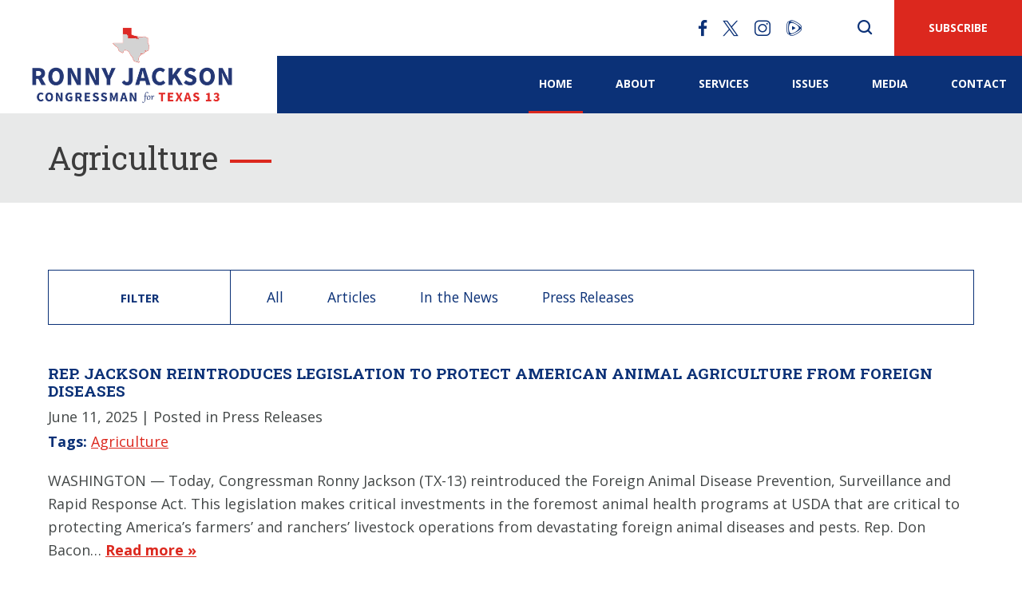

--- FILE ---
content_type: text/html; charset=utf-8
request_url: https://jackson.house.gov/news/documentquery.aspx?IssueID=14923
body_size: 7854
content:


<!DOCTYPE html>
<html lang="en">
<head><meta charset="utf-8" /><meta http-equiv="X-UA-Compatible" content="IE=edge" /><meta name="viewport" content="width=device-width, initial-scale=1.0" /><title>
	News List | Congressman Ronny Jackson
</title>
  <!-- Google Tag Manager -->
<script>(function(w,d,s,l,i){w[l]=w[l]||[];w[l].push({'gtm.start':
new Date().getTime(),event:'gtm.js'});var f=d.getElementsByTagName(s)[0],
j=d.createElement(s),dl=l!='dataLayer'?'&l='+l:'';j.async=true;j.src=
'https://www.googletagmanager.com/gtm.js?id='+i+dl;f.parentNode.insertBefore(j,f);
})(window,document,'script','dataLayer','GTM-NHKL2KW');</script>
<!-- End Google Tag Manager -->
  <meta name="twitter:card" content="summary_large_image" /><meta name="twitter:site" content="@RepRonnyJackson" /><meta name="twitter:site:id" content="1341903465610686464" /><meta name="twitter:title" content="Agriculture | Congressman Ronny Jackson" /><meta name="twitter:description" /><meta name="og:description" /><meta property="og:image:width" content="1200" /><meta property="og:image:height" content="630" /><meta name="twitter:image" content="https://jackson.house.gov/images/twitter-meta.jpg" /><meta property="og:image" content="https://jackson.house.gov/images/facebook-meta.jpg" /><meta name="Description" /><link rel="shortcut icon" href="/images/favicon.png" type="image/x-icon" /><link rel="stylesheet" type="text/css" href="/styles/forms.css" /><link rel="stylesheet" type="text/css" href="/styles/media.css" /><link href="https://fonts.googleapis.com/css2?family=Open+Sans:ital,wght@0,400;0,600;0,700;0,800;1,400&amp;family=Roboto+Slab:wght@400;700&amp;family=Raleway:wght@400;500;700&amp;display=swap" rel="stylesheet" /><link rel="stylesheet" href="/css/main.css" /><link media="all" rel="stylesheet" href="/css/buffer.css" />
  <script src="/sysjs/jquery.latest.min.js"></script>
  <script type="text/javascript" src="/js/jquery.main.js"></script>
  <script type="text/javascript" src="/sysjs/jquery.fancybox.min.js"></script>
  <script type="text/javascript" src="/sysjs/jquery.zipform.min.js"></script>
  <script type="text/javascript">
    function f(o)
    {
      o.value=o.value.replace(/([^0-9])/g,"");
    }
    var state = "TX";
    var district = "13";
    
    jQuery(function(){
      jQuery('form.zipform').zipForm({
        state:state,
        district:district
      });
    });
  </script>
  
        <!-- Meta tags for Google -->
        <meta name="robots" content="NOODP" />
        <meta name="googlebot" content="NOODP" />
        <!-- RSS Feed -->
        <link rel="alternate" type="application/rss+xml" href="/news/rss.aspx" />
<!-- Google tag (gtag.js) -->
<script async src="https://www.googletagmanager.com/gtag/js?id=G-CWT12BWHF8"></script>
<script>
  window.dataLayer = window.dataLayer || [];
  function gtag(){dataLayer.push(arguments);}
  gtag('js', new Date());
  gtag('config', 'G-CWT12BWHF8', {
    allow_google_signals: false,
    cookie_flags: 'secure;',
    user_properties: {
      network: 'normal',
    },
  });
  gtag('config', 'G-W71MWHKY8P', {
    allow_google_signals: false,
    cookie_flags: 'secure;',
    cookie_domain: 'jackson.house.gov',
    user_properties: {
      network: 'normal',
    },
  });
</script>

<script>
// Add noopener noreferrer to all target="_blank" links
(function() {
    function fixBlankLinks() {
        var links = document.querySelectorAll('a[target="_blank"]');
        links.forEach(function(link) {
            var rel = link.getAttribute('rel') || '';
            var hasNoopener = rel.indexOf('noopener') !== -1;
            var hasNoreferrer = rel.indexOf('noreferrer') !== -1;

            if (!hasNoopener || !hasNoreferrer) {
                var relValues = rel.split(' ').filter(function(v) { return v; });
                if (!hasNoopener) relValues.push('noopener');
                if (!hasNoreferrer) relValues.push('noreferrer');
                link.setAttribute('rel', relValues.join(' '));
            }
        });
    }

    // Run immediately for server-rendered content
    if (document.readyState === 'loading') {
        document.addEventListener('DOMContentLoaded', fixBlankLinks);
    } else {
        fixBlankLinks();
    }

    // Also run after delay to catch third-party widgets (Twitter, Facebook, Instagram)
    setTimeout(fixBlankLinks, 2000);
})();
</script>
</head>
<body class="int">
  <!-- Google Tag Manager (noscript) -->
<noscript><iframe src="https://www.googletagmanager.com/ns.html?id=GTM-NHKL2KW"
height="0" width="0" style="display:none;visibility:hidden"></iframe></noscript>
<!-- End Google Tag Manager (noscript) -->
  <noscript>
    <div>Javascript must be enabled for the correct page display</div>
  </noscript>
  <a class="accessibility" href="#main">Skip to Content</a>
  <div class="wrapper" id="wrapper">
    <div class="wrapper-inner">
      <header class="header main" id="header">
        <div class="container">
          <strong class="logo">
            <a href="/">
              <!--Logo Option 1: Seal -->
              

              <!-- Logo Option 2: Photo -->
              <span class="img-logo">
                <img src="/images/jackson-logo-23.png" alt="Ronny Jackson. Congressman for Texas 13.">
              </span>
              
            </a>
          </strong>
          <div class="top-line">
            <div class="options">
              <ul class="social-networks">
                <li><a href="https://www.facebook.com/RepRonnyJackson/" target="_blank" class="icon-facebook"><span class="hidden">facebook</span></a></li>
<li><a href="https://twitter.com/RepRonnyJackson" target="_blank" class="icon-x"><span class="hidden">twitter</span></a></li>
<li><a href="https://instagram.com/RepRonnyJackson" target="_blank" class="icon-instagram"><span class="hidden">instagram</span></a></li>
<li><a href="https://rumble.com/account/content?type=all" target="_blank" class="icon-rumble"><span class="hidden">rumble</span></a></li>
              </ul>
              <a href="#" class="search-opener">
                <span class="icon-search"></span>
                <span class="hidden">Open search form</span>
              </a>
              <div class="search-drop">
                <a href="#" class="search-opener search-close"><span class="icon-close"></span><span class="hidden">Close search form</span>
                </a>
                <div class="search-form tablet-hidden">
                  <form action="/search/" class="search-js">
                    <label for="search" class="hidden">search</label>
                    <input id="search" type="search" name="q" placeholder="Search">
                    <button type="submit" class="btn-search"><span class="icon-search"></span><span class="hidden">Submit</span></button>
                  </form>
                </div>
              </div>
            </div>
            <a href="" class="btn btn-red btn-subscribe subscribe-opener">SUBSCRIBE</a>
          </div>
          <div class="header-inner">
            <div class="desktop-menu-wrap"></div>
            <a href="#" class="nav-opener">Menu <span class="menu"><span class="hidden">Menu icon</span></span></a>
            <div class="main-nav-drop">
              <ul class="main-nav">
                <li class="active"><a href="/">Home</a></li>
<!--<div class="drop">
<ul class="second-level-nav">
    <li><a href="/panhandle-wildfires/">Panhandle Wildfire</a></li>
    <li><a href="/panhandle-wildfires/disaster-assistance-resources.htm"> Disaster Assistance Resources</a></li>
</ul>
</div>-->
<li><a href="/about/">About</a>
<div class="drop">
<ul class="second-level-nav">
    <li><a href="/about/">Biography</a></li>
    <li><a href="/about/committees-and-subcommittees.htm">Committees</a></li>
</ul>
</div>
</li>
<li>
<a href="/services">Services</a>
<div class="drop">
<ul class="second-level-nav">
    <li><a href="/services/congressional-art-competition.htm">Art Competition</a></li>
    <li><a href="/services/community-resource-list.htm">Community Resource List </a></li>
    <li><a href="/forms/congressionalcommendationrequest">Congressional Commendation</a></li>
    <li><a href="/forms/eventrequest">Event Request</a></li>
    <li><a href="https://flagorder.house.gov/FlagOrder.aspx?ssdd=tx13">Flag Request</a></li>
    <li><a href="/services/grant-applicants.htm">Grants</a></li>
    <li><a href="/services/help-with-a-federal-agency.htm">Help with a Federal Agency</a>
    </li>
    <li><a href="/services/presidential-greeting.htm"> Presidential Greeting</a>
    <!--<div class="drop">
    <ul class="third-level-nav">
        <li><a href="/services/passport-application-help.htm">Passport Application Help</a></li>
    </ul>
    </div>-->
    </li>
    <li><a href="/forms/internships/">Internships</a></li>
    <li><a href="/kids">Kids Page</a></li>
    <li><a href="/forms/meetingrequest/">Meeting Request</a></li>
    <li><a href="/services/service-academy-nominations.htm">Service Academy Nominations</a></li>
    <li><a href="/forms/tourrequest/">Tour Requests</a></li>
</ul>
</div>
</li>
<li>
<a href="/issues/">Issues</a>
<!-- <div class="drop">
    <ul class="second-level-nav">
      <li><a href="/issues/">Issues</a>
        <div class="drop">
          <ul class="third-level-nav">
            <li><a href="/issues/">Agriculture</a></li>
            <li><a href="/issues/">Budget</a></li>
            <li><a href="/issues/">Jobs and the Economy</a></li>
          </ul>
        </div>
      </li>
      <li><a href="/legislation/sponsoredbills.htm">Sponsored Legislation</a></li>
      <li><a href="/legislation/cosponsoredbills.htm">Co-sponsored Legislation</a></li>
      <li><a href="/voterecord">Voting Record</a></li>
    </ul>
  </div> -->
</li>
<li><a href="/news">Media</a>
<div class="drop">
<ul class="second-level-nav">
    <li><a href="/news/documentquery.aspx?DocumentTypeID=27">Press Releases</a></li>
    <li><a href="/news/documentquery.aspx?DocumentTypeID=1951">In the News</a></li>
    <!--<li><a href="/news/documentquery.aspx?DocumentTypeID=26">Articles</a></li>-->
    <!--<li><a href="/photos">Photos</a></li>-->
    <!--<li><a href="/videos">Videos</a></li>-->
</ul>
</div>
</li>
<li><a href="/contact">Contact</a>
<div class="drop">
<ul class="second-level-nav">
    <li><a href="/contact">Email Me</a></li>
    <li><a href="/forms/emailsignup">E-Newsletter Sign Up</a></li>
    <li><a href="/contact/offices/">Office Locations</a></li>
    <li><a href="/about/our-district.htm">Interactive Map</a></li>
</ul>
</div>
</li>
              </ul>
              <ul class="social-networks">
                <li><a href="https://www.facebook.com/RepRonnyJackson/" target="_blank" class="icon-facebook"><span class="hidden">facebook</span></a></li>
<li><a href="https://twitter.com/RepRonnyJackson" target="_blank" class="icon-x"><span class="hidden">twitter</span></a></li>
<li><a href="https://instagram.com/RepRonnyJackson" target="_blank" class="icon-instagram"><span class="hidden">instagram</span></a></li>
<li><a href="https://rumble.com/account/content?type=all" target="_blank" class="icon-rumble"><span class="hidden">rumble</span></a></li>
              </ul>
              <div class="search-form tablet-hidden">
                <form action="/search/" class="search-js">
                  <label for="search2" class="hidden">search</label>
                  <input id="search2" type="search" name="q" placeholder="Search">
                  <button type="submit" class="btn-search"><span class="icon-search"></span><span class="hidden">Submit</span></button>
                </form>
              </div>
            </div>
          </div>
          <div class="subscribe-holder">
            <a href="#" class="subscribe-close subscribe-opener"><span class="icon-close"></span><span class="hidden">Close search form</span>
            </a>
            <div class="subscribe-inner">
              <div class="hero-holder">
                <!-- Logo Option 1: Seal -->
                <img src="/images/seal.png" alt="U.S. House of Representatives Seal">

                <!-- Logo Option 2: Photo -->
                <!--<img src="/images/hero-img.png" alt="Official Photo of U.S. Representative">-->
              </div>
              <div class="subscribe-form">
                <form action="/forms/emailsignup">
                  <div class="section-heading">
                    <h1>Join My Email List</h1>
                    <p>Subscribe to receive the latest news, insights, <br>and updates directly to your inbox.</p>
                  </div>
                  <div class="input-group">
                    <label for="subscribe" class="hidden">subscribe</label>
                    <input id="subscribe" type="email" name="email" placeholder="Enter your email address">
                    <button type="submit" class="btn btn-red">SUBSCRIBE</button>
                  </div>
                </form>
              </div>
            </div>
          </div>
        </div>
      </header>
      <main id="main">
        <div class="inner-header">
          <div class="container">
            <div class="section-heading heading-left">
              <h1 class="h2"><span id="ctl00_PageLink">Agriculture</span></h1>
            </div>
          </div>
        </div>
        <div class="main-wrap">
          <div class="container">
            <div class="buffer">
              <table cellpadding="0" cellspacing="0" width="100%">
                <tr>
                  <td id="ctl00_ContentCell">

<link rel="stylesheet" href="/styles/news18.css" />
<script type="text/javascript">
  $(document).ready( function() {
    $.urlParam = function(name){
      var results = new RegExp('[\?&]' + name + '=([^&#]*)').exec(window.location.href);
      return results[1] || 0;
    }
    var current = $.urlParam('DocumentTypeID');  
    $('.tablister li a').each(function(){
        var $this = $(this);
        // if the current path is like this link, make it active
        if($this.attr('href').indexOf(current) !== -1){
            $this.addClass('active');
        }
    })
  });
</script>

<div id="newsfilterlist">
  <span class="filter">Filter</span>
  
        <ul class="tablister">
          <li><a href="/news" class="tab-link">All</a></li>
    
          <li><a href="/news/documentquery.aspx?DocumentTypeID=26" class="tab-link">Articles</a></li>
    
          <li><a href="/news/documentquery.aspx?DocumentTypeID=1951" class="tab-link">In the News</a></li>
    
          <li><a href="/news/documentquery.aspx?DocumentTypeID=27" class="tab-link">Press Releases</a></li>
    
        </ul>
    
</div>

<div id="newsdoclist">
  
      <article class="newsblocker">
        <div class="news-texthold">
          <h2 class="newsie-titler"><a href="documentsingle.aspx?DocumentID=2376">Rep. Jackson Reintroduces Legislation to Protect American Animal Agriculture from Foreign Diseases</a></h2>
          <div class="newsie-details">
            <time datetime="2025-06-11">June 11, 2025</time> <span class="cattype">| Posted in Press Releases</span>
          </div>
          
              <div class="newsie-tags"><strong>Tags:</strong>
            
              <a href="/news/documentquery.aspx?IssueID=14923">Agriculture</a></div>
          <div class="newsie-content">
            
            <div class="newsbody">
              <p>WASHINGTON — Today, Congressman Ronny Jackson (TX-13) reintroduced the Foreign Animal Disease Prevention, Surveillance and Rapid Response Act. This legislation makes critical investments in the foremost animal health programs at USDA that are critical to protecting America’s farmers’ and ranchers’ livestock operations from devastating foreign animal diseases and pests. Rep. Don Bacon&hellip; <a class="newsbtn" aria-hidden="true" tabindex="-1" href="/news/documentsingle.aspx?DocumentID=2376">Read more &raquo;</a></p>
            </div>
          </div>
        </div>
      <div style="clear:both;"></div>
      </article>
    
      <article class="newsblocker">
        <div class="news-texthold">
          <h2 class="newsie-titler"><a href="documentsingle.aspx?DocumentID=2377">WTAS: Rep. Jackson Announces Stakeholder Support for the Foreign Animal Disease Prevention, Surveillance and Rapid Response Act of 2025</a></h2>
          <div class="newsie-details">
            <time datetime="2025-06-11">June 11, 2025</time> <span class="cattype">| Posted in Articles</span>
          </div>
          
              <div class="newsie-tags"><strong>Tags:</strong>
            
              <a href="/news/documentquery.aspx?IssueID=14923">Agriculture</a></div>
          <div class="newsie-content">
            
            <div class="newsbody">
              <p>American Sheep Industry Association, Ben Lehfeldt, President: "Funding the Animal Health Protection Act is vital to protecting the U.S. sheep flock from the threat of foot-and-mouth disease. Investing in the programs funded by the Act, such as the national vaccine bank and animal disease preparedness planning, are critical for preventing FMD from entering the U.S. and minimizing the&hellip; <a class="newsbtn" aria-hidden="true" tabindex="-1" href="/news/documentsingle.aspx?DocumentID=2377">Read more &raquo;</a></p>
            </div>
          </div>
        </div>
      <div style="clear:both;"></div>
      </article>
    
      <article class="newsblocker">
        <div class="news-texthold">
          <h2 class="newsie-titler"><a href="documentsingle.aspx?DocumentID=2354">Rep. Jackson Reintroduces Legislation to Provide Relief to Texas Cattle Ranchers After Devastating Wildfires</a></h2>
          <div class="newsie-details">
            <time datetime="2025-05-15">May 15, 2025</time> <span class="cattype">| Posted in Press Releases</span>
          </div>
          
              <div class="newsie-tags"><strong>Tags:</strong>
            
              <a href="/news/documentquery.aspx?IssueID=14923">Agriculture</a></div>
          <div class="newsie-content">
            
            <div class="newsbody">
              <p>WASHINGTON — Today, Congressman Ronny Jackson (TX-13) reintroduced the Livestock Indemnity Program Enhancement Act. This legislation will help to provide desperately needed relief to Texas livestock producers still reeling from the catastrophic wildfires that swept through the Texas Panhandle last year. Specifically, this bill addresses a gap in current disaster assistance by requesting&hellip; <a class="newsbtn" aria-hidden="true" tabindex="-1" href="/news/documentsingle.aspx?DocumentID=2354">Read more &raquo;</a></p>
            </div>
          </div>
        </div>
      <div style="clear:both;"></div>
      </article>
    
      <article class="newsblocker">
        <div class="news-texthold">
          <h2 class="newsie-titler"><a href="documentsingle.aspx?DocumentID=2299">Rep. Jackson Introduced a Bill to Reform the Biden Administration’s Woke Dietary Guidelines </a></h2>
          <div class="newsie-details">
            <time datetime="2025-03-25">March 25, 2025</time> <span class="cattype">| Posted in Press Releases</span>
          </div>
          
              <div class="newsie-tags"><strong>Tags:</strong>
            
              <a href="/news/documentquery.aspx?IssueID=74">Health</a>, 
              <a href="/news/documentquery.aspx?IssueID=14923">Agriculture</a></div>
          <div class="newsie-content">
            
            <div class="newsbody">
              <p>WASHINGTON — Today, Congressman Ronny Jackson (TX-13) introduced the Dietary Guidelines Reform Act of 2025 to end the Biden administration’s flawed dietary guidelines and allow the Trump administration to develop new guidelines that improve the health of all Americans using evidence-based nutritional information. The Biden administration weaponized the federal government to promote&hellip; <a class="newsbtn" aria-hidden="true" tabindex="-1" href="/news/documentsingle.aspx?DocumentID=2299">Read more &raquo;</a></p>
            </div>
          </div>
        </div>
      <div style="clear:both;"></div>
      </article>
    
      <article class="newsblocker">
        <div class="news-texthold">
          <h2 class="newsie-titler"><a href="documentsingle.aspx?DocumentID=2270">Rep. Jackson Reintroduces Legislation to Ensure Wildfire Relief Payments are Used to Rebuild the Texas Panhandle</a></h2>
          <div class="newsie-details">
            <time datetime="2025-02-11">February 11, 2025</time> <span class="cattype">| Posted in Press Releases</span>
          </div>
          
              <div class="newsie-tags"><strong>Tags:</strong>
            
              <a href="/news/documentquery.aspx?IssueID=14923">Agriculture</a></div>
          <div class="newsie-content">
            
            <div class="newsbody">
              <p>WASHINGTON — Yesterday, Congressman Ronny Jackson (TX-13) and Senator Ted Cruz (R-TX) reintroduced the Wildfire Victim Tax Relief and Recovery Act. This legislation would exempt any income individuals received for fire relief from their overall tax burden, ensuring individuals and agricultural producers can focus on recovering from the wildfires that ravaged the Texas Panhandle last year.&hellip; <a class="newsbtn" aria-hidden="true" tabindex="-1" href="/news/documentsingle.aspx?DocumentID=2270">Read more &raquo;</a></p>
            </div>
          </div>
        </div>
      <div style="clear:both;"></div>
      </article>
    
      <article class="newsblocker">
        <div class="news-texthold">
          <h2 class="newsie-titler"><a href="documentsingle.aspx?DocumentID=2254">Rep. Jackson Reintroduces Legislation to Protect Agricultural Industry from Foreign Interference</a></h2>
          <div class="newsie-details">
            <time datetime="2025-01-22">January 22, 2025</time> <span class="cattype">| Posted in Press Releases</span>
          </div>
          
              <div class="newsie-tags"><strong>Tags:</strong>
            
              <a href="/news/documentquery.aspx?IssueID=14921">National Security and Defense </a>, 
              <a href="/news/documentquery.aspx?IssueID=14923">Agriculture</a></div>
          <div class="newsie-content">
            
            <div class="newsbody">
              <p>WASHINGTON —&nbsp;Today, Congressmen Ronny Jackson (TX-13), Pete Sessions (TX-17), Vicente Gonzalez (TX-34), and Jimmy Panetta (CA-19) reintroduced the Foreign Adversary Risk Management (FARM) Act which would combat foreign interference in the American agricultural industry by making reforms to the Committee on Foreign Investment in the United States (CFIUS). These reforms would protect&hellip; <a class="newsbtn" aria-hidden="true" tabindex="-1" href="/news/documentsingle.aspx?DocumentID=2254">Read more &raquo;</a></p>
            </div>
          </div>
        </div>
      <div style="clear:both;"></div>
      </article>
    
      <article class="newsblocker">
        <div class="news-texthold">
          <h2 class="newsie-titler"><a href="documentsingle.aspx?DocumentID=1083">Rep. Jackson Secures Historic Wins for TX-13 and Production Agriculture in the 2024 Farm Bill Markup</a></h2>
          <div class="newsie-details">
            <time datetime="2024-05-29">May 29, 2024</time> <span class="cattype">| Posted in Press Releases</span>
          </div>
          
              <div class="newsie-tags"><strong>Tags:</strong>
            
              <a href="/news/documentquery.aspx?IssueID=14923">Agriculture</a></div>
          <div class="newsie-content">
            
            <div class="newsbody">
              <p>WASHINGTON, DC&nbsp;— Last week, the House Committee on Agriculture passed the&nbsp;Farm, Food, and National Security Act of 2024&nbsp;out of committee by a vote of 33-21. This critical legislation prioritizes production agriculture, restores locally led conservation programs, invests in our rural communities, and safeguards our food supply chain. Congressman Jackson issued the following&hellip; <a class="newsbtn" aria-hidden="true" tabindex="-1" href="/news/documentsingle.aspx?DocumentID=1083">Read more &raquo;</a></p>
            </div>
          </div>
        </div>
      <div style="clear:both;"></div>
      </article>
    
      <article class="newsblocker">
        <div class="news-texthold">
          <h2 class="newsie-titler"><a href="documentsingle.aspx?DocumentID=1017">Rep. Jackson Introduces Legislation to Help Texas Cattle Ranchers Recover from Wildfires</a></h2>
          <div class="newsie-details">
            <time datetime="2024-05-03">May 3, 2024</time> <span class="cattype">| Posted in Press Releases</span>
          </div>
          
              <div class="newsie-tags"><strong>Tags:</strong>
            
              <a href="/news/documentquery.aspx?IssueID=14923">Agriculture</a></div>
          <div class="newsie-content">
            
            <div class="newsbody">
              <p>WASHINGTON, DC —&nbsp;Yesterday, Congressman Ronny Jackson (TX-13)&nbsp;and Senator Ted Cruz (TX) introduced the&nbsp;Livestock Indemnity Program Enhancement Act&nbsp;to help Texas livestock producers recover from the devastating wildfires that occurred in the Texas Panhandle earlier this year. This bill would require the United States Department of Agriculture to establish an additional&hellip; <a class="newsbtn" aria-hidden="true" tabindex="-1" href="/news/documentsingle.aspx?DocumentID=1017">Read more &raquo;</a></p>
            </div>
          </div>
        </div>
      <div style="clear:both;"></div>
      </article>
    
      <article class="newsblocker">
        <div class="news-texthold">
          <h2 class="newsie-titler"><a href="documentsingle.aspx?DocumentID=958">Rep. Ronny Jackson secures $200 million for 13th District projects</a></h2>
          <div class="newsie-details">
            <time datetime="2024-03-13">March 13, 2024</time> <span class="cattype">| Posted in In the News</span>
          </div>
          
              <div class="newsie-tags"><strong>Tags:</strong>
            
              <a href="/news/documentquery.aspx?IssueID=10177">Energy</a>, 
              <a href="/news/documentquery.aspx?IssueID=14921">National Security and Defense </a>, 
              <a href="/news/documentquery.aspx?IssueID=14923">Agriculture</a></div>
          <div class="newsie-content">
            
            <div class="newsbody">
              <p>Rep. Ronny Jackson secures $200 million for 13th District projects: KFDA Article Linked Here <a class="newsbtn" aria-hidden="true" tabindex="-1" href="/news/documentsingle.aspx?DocumentID=958">Read more &raquo;</a></p>
            </div>
          </div>
        </div>
      <div style="clear:both;"></div>
      </article>
    
      <article class="newsblocker">
        <div class="news-texthold">
          <h2 class="newsie-titler"><a href="documentsingle.aspx?DocumentID=858">Rep. Jackson Introduces Resolution to Prohibit Dangerous Paraguayan Beef Imports</a></h2>
          <div class="newsie-details">
            <time datetime="2024-02-21">February 21, 2024</time> <span class="cattype">| Posted in Press Releases</span>
          </div>
          
              <div class="newsie-tags"><strong>Tags:</strong>
            
              <a href="/news/documentquery.aspx?IssueID=14923">Agriculture</a></div>
          <div class="newsie-content">
            
            <div class="newsbody">
              <p>WASHINGTON, DC —&nbsp;Yesterday, Congressman Jackson introduced&nbsp;a&nbsp;resolution of disapproval under the&nbsp;Congressional Review Act (CRA) to&nbsp;oppose&nbsp;the Animal and Plant Health Inspection Service’s (APHIS)&nbsp;Importation of Fresh Beef From Paraguay&nbsp;final rule.&nbsp;On November 14, 2023, the United States Department of Agriculture (USDA) made the decision to begin&hellip; <a class="newsbtn" aria-hidden="true" tabindex="-1" href="/news/documentsingle.aspx?DocumentID=858">Read more &raquo;</a></p>
            </div>
          </div>
        </div>
      <div style="clear:both;"></div>
      </article>
    
  <span class="errormsg"></span>
</div>

<div id="ctl00_ctl19_NewsListNavLinks2" class="newspagelinks">
  &nbsp;
  <a id="ctl00_ctl19_LinkNext2" class="prevnexter" href="/news/documentquery.aspx?IssueID=14923&amp;Page=2">Next »</a>
</div>

<div id="news-search">
  <h3 class="search-title">Browse Documents by Date or Issue</h3>
  <form class="selector halves change-year" action="">
    
    <label for="Year" class="hidden">Select Year</label>
    <select name="Year" id="Year" class="filter-drop split-year">
      <option value="">Select Year</option>
      
          <option value="2026"  >2026</option>
        
          <option value="2025"  >2025</option>
        
          <option value="2024"  >2024</option>
        
          <option value="2023"  >2023</option>
        
          <option value="2022"  >2022</option>
        
          <option value="2021"  >2021</option>
        
    </select>
    <label for="Month" class="hidden">Select Month</label>
    <select name="Month" id="Month" class="filter-drop split-month">
      <option value="">Select Month</option>
      
          <option value="1"  >January</option>
        
          <option value="2"  >February</option>
        
          <option value="3"  >March</option>
        
          <option value="4"  >April</option>
        
          <option value="5"  >May</option>
        
          <option value="6"  >June</option>
        
          <option value="7"  >July</option>
        
          <option value="8"  >August</option>
        
          <option value="9"  >September</option>
        
          <option value="10"  >October</option>
        
          <option value="11"  >November</option>
        
          <option value="12"  >December</option>
        
    </select>
    <input type="submit" class="dropbtn" value="Go" />
  </form>

  <form class="selector halves change-cat" action="">
      <label for="IssueID" class="hidden">Select Issue</label>
      <select name="IssueID" id="IssueID" class="filter-drop">
        <option value="">Select Issue</option>
          
              <option value="14923" selected="selected">Agriculture</option>
            
              <option value="10177" >Energy</option>
            
              <option value="74" >Health</option>
            
              <option value="14922" >Immigration</option>
            
              <option value="14921" >National Security and Defense </option>
            
              <option value="14920" >Veterans</option>
            
              <option value="14941" >FY2026 COMMUNITY PROJECT FUNDING</option>
            
      </select>
    <input type="submit" class="dropbtn" value="Go" />
  </form>
  <div style="clear:both;"></div>
</div>
</td>

                </tr>
              </table>
            </div>
          </div>
        </div>
      </main>
      <footer class="footer" id="footer" style="background-image: url(/images/footer-decore.svg);">
        <div class="footer-holder">
          <div class="container">
            <div class="row">
              <div class="address-wrap">
<div class="address-holder">
<span class="office-title">Washington, DC Office</span>
<address>
<br />
125 Cannon HOB<br />
Washington, DC 20515<br />
Phone: <a href="tel:2022253706">(202) 225-3706</a><br />
Fax: <a href="tel:2022253486">(202) 225-3486</a>
</address>
</div>
</div>
<div class="address-wrap">
<div class="address-holder">
<span class="office-title">Amarillo Office</span>
<address>
<br />
620 South Taylor St.<br />
Suite 200<br />
Amarillo, TX  79101<br />
Phone: <a href="tel:8066415600">(806) 641-5600</a><br />
<!--Fax: <a href="tel:8063755152">(806) 375-5152</a>-->
</address>
</div>
</div>
<div class="address-wrap">
<div class="address-holder">
<span class="office-title">Wichita Falls Office<br />
<em>(By Appointment Only)</em> </span>
<address>
2525 Kell E Blvd.<br />
Suite 406<br />
Wichita Falls, TX 76308<br />
Phone: <a href="tel:9402858000">(940) 285-8000</a><!--<br />
Fax: <a href="tel:8063717044">(806) 371-7044</a>-->
</address>
</div>
</div>
<div class="address-wrap">
<div class="address-holder">
<span class="office-title">Denton Satellite Office<br />
<em>(By Appointment Only)</em> </span>
<address>
110 W. Hickory Street<br />
Suite 303<br />
Denton, TX 76201<br />
Phone: <a href="tel:9403342030">(940) 334-2030</a>&nbsp;</address>
</div>
</div>
            </div>
          </div>
        </div>
        <div class="footer-bottom">
          <div class="row">
            <ul class="footer-nav-list">
              <li><a href="/privacy">Privacy</a></li>
<li><a href="/accessibility">Accessibility</a></li>
<li><a href="/contact">Contact</a></li>
<li><a href="https://house.gov/" target="_blank">House.gov</a></li>
            </ul>
            <ul class="social-networks">
              <li><a href="https://www.facebook.com/RepRonnyJackson/" target="_blank" class="icon-facebook"><span class="hidden">facebook</span></a></li>
<li><a href="https://twitter.com/RepRonnyJackson" target="_blank" class="icon-x"><span class="hidden">twitter</span></a></li>
<li><a href="https://instagram.com/RepRonnyJackson" target="_blank" class="icon-instagram"><span class="hidden">instagram</span></a></li>
<li><a href="https://rumble.com/account/content?type=all" target="_blank" class="icon-rumble"><span class="hidden">rumble</span></a></li>
            </ul>
            <div class="link-holder">
              <a href="#wrapper" class="anchor-link">
                <span class="icon-chevron-top"></span>
                <span class="hidden">back to top</span>
              </a>
            </div>
          </div>
        </div>
        <a class="accessibility" href="#wrapper">Back to top</a>
        
      </footer>
    </div>
  </div>
</body>
</html>


--- FILE ---
content_type: application/javascript
request_url: https://jackson.house.gov/js/jquery.main.js
body_size: 28651
content:
window.addEventListener('DOMContentLoaded', function () {
  initMobileViewHeight()
  initMobileNav()
  initHasDropDown()
  initAnchors()
  initAccordion()
  initTab()
  initDesktopMenu()
  initHoverJs()
  initFancyBox()
  initCustomHover()
  initSlickSlider()
  initStickyScrollBlock()
  initHeaderHeight()
  initTabNav()
  initScrollPosition()
  initOpenClose();
  initAddClasses();
  // Accessibility JS for count up statstic
  if (window.matchMedia('(prefers-reduced-motion: reduce)').matches) {
    console.log("Count up animation disabled");
  }
  else {
    initCountUp();
  }
})

// init Instafeed
function initInstafeed() {
  var feed = new Instafeed({
    limit: '5',
    get: 'user',
    version: '2',
    userId: 45368739968,
    resolution: 'standard_resolution',
    accessToken: '1',
    template: '<div class="grid-item item-image"><a href="{{link}}" target="_blank"><span class="hidden">instagram post</span><div class="bg-holder" style="background-image: url({{image}})"></div><div class="hover"></div></a></div>',
  });
  feed.run();
};

// open-close init
function initOpenClose () {
  jQuery('.subscribe-open-close').openClose({
    activeClass: 'active',
    opener: '.opener',
    slider: '.subscribe-slider',
    animSpeed: 400,
    effect: 'slide'
  });
}


function initScrollPosition () {
  var win = jQuery(window);
  var prevPosition = win.scrollTop();
  var activeClass = 'subscribe-open'
  win.on('scroll.position', function () {
    var nowPosition = win.scrollTop();
    if (nowPosition > prevPosition) {
      jQuery('body').addClass(activeClass);
      win.off('scroll.position');
    }
    prevPosition = nowPosition;
  })
}

function initCountUp () {
  const options = {
    duration: 5,
  }

  var stat1 = jQuery('#target1').html();
  var stat2 = jQuery('#target2').html();
  var stat3 = jQuery('#target3').html();
  var stat4 = jQuery('#target4').html();

  var countUp1 = new CountUp('target1', stat1, options);
  var countUp2 = new CountUp('target2', stat2, options);
  var countUp3 = new CountUp('target3', stat3, options);
  var countUp4 = new CountUp('target4', stat4, options);
  countUp1.start();
  countUp2.start();
  countUp3.start();
  countUp4.start();
}

// add class on click
function initAddClasses() {
  var alertBar = document.querySelector('header .alert-bar')

  jQuery('.alert-close').click(function() {
    jQuery(alertBar).css("display", "none");
    jQuery(window).trigger('resize.trigger')
  });
}

function initHeaderHeight () {
  const target = jQuery('.wrapper-inner');
  const anchor = jQuery('.anchor');
  const heightTarget = jQuery('.header');

  reCalcHeight();

  jQuery(window).on('scroll resize resize.trigger', reCalcHeight);

  function reCalcHeight () {
    target.css('padding-top', heightTarget.outerHeight() + 'px');
    anchor.css('scroll-margin-top', heightTarget.outerHeight() + 'px');
  }
}

// initialize fixed blocks on scroll
function initStickyScrollBlock () {
  jQuery('#header').stickyScrollBlock({
    setBoxHeight: false,
    activeClass: 'fixed-position',
    positionType: 'fixed',
    extraTop: function () {
      var totalHeight = 0;
      jQuery('0').each(function () {
        totalHeight += jQuery(this).outerHeight();
      });
      return totalHeight;
    }
  });
}

  function initSlickSlider () {
  jQuery('.main-news-slider-image').slick({
    slidesToShow: 1,
    slidesToScroll: 1,
    centerMode: true,
    centerPadding: '0',
    fade: true,
    rows: 0,
    arrows: false,
    asNavFor: '.main-news-slider-content'
  });
  jQuery('.main-news-slider-content').slick({
    slidesToShow: 1,
    slidesToScroll: 1,
    centerMode: true,
    centerPadding: '0',
    fade: true,
    asNavFor: '.main-news-slider-image',
    rows: 0,
    arrows: true,
    prevArrow: '<button type="button" class="slick-prev"><span class="icon-chevron-left"></span><span class="hidden">Previous slide</span></button>',
    nextArrow: '<button type="button" class="slick-next"><span class="icon-chevron-right"></span><span class="hidden">Next slide</span></button>',
  });
  jQuery('.news-slider').slick({
    slidesToShow: 3,
    slidesToScroll: 1,
    centerMode: true,
    centerPadding: '0',
    // asNavFor: '.main-news-slider',
    rows: 0,
    arrows: false,
    dots: true,
    dotsClass: 'slick-dots',
    responsive: [{
      breakpoint: 1024,
      settings: {
        slidesToShow: 1,
        dots: false,
        centerPadding: '25%',
        arrows: true,
        prevArrow: '<button type="button" class="slick-prev"><span class="icon-chevron-left"></span><span class="hidden">Previous slide</span></button>',
        nextArrow: '<button type="button" class="slick-next"><span class="icon-chevron-right"></span><span class="hidden">Next slide</span></button>',
      }
    },
    {
      breakpoint: 640,
      settings: {
        slidesToShow: 1,
        centerPadding: '10%',
        dots: false,
        arrows: true,
        prevArrow: '<button type="button" class="slick-prev"><span class="icon-chevron-left"></span><span class="hidden">Previous slide</span></button>',
        nextArrow: '<button type="button" class="slick-next"><span class="icon-chevron-right"></span><span class="hidden">Next slide</span></button>',
      }
    },
    {
      breakpoint: 375,
      settings: {
        slidesToShow: 1,
        centerPadding: '0',
        dots: false,
        arrows: true,
        prevArrow: '<button type="button" class="slick-prev"><span class="icon-chevron-left"></span><span class="hidden">Previous slide</span></button>',
        nextArrow: '<button type="button" class="slick-next"><span class="icon-chevron-right"></span><span class="hidden">Next slide</span></button>',
      }
    }
    ]
  });
  jQuery('.intro-slider').slick({
    slidesToScroll: 1,
    rows: 0,
    arrows: false,
    dots: true,
    dotsClass: 'slick-dots'
  });
  jQuery('.meet-congressman-slider').slick({
    slidesToShow: 1,
    slidesToScroll: 1,
    centerMode: true,
    centerPadding: '0',
    fade: true,
    rows: 0,
    arrows: true,
    prevArrow: '<button type="button" class="slick-prev"><span class="icon-chevron-left"></span><span class="hidden">Previous slide</span></button>',
    nextArrow: '<button type="button" class="slick-next"><span class="icon-chevron-right"></span><span class="hidden">Next slide</span></button>',
  });
  
  var item = jQuery('.programs-slider');
  ResponsiveHelper.addRange({
    '1024..': {
      on: function () {
        item.slick({
          rows: 0,
          arrows: false,
          slidesToScroll: 1,
          //centerMode: true,
          //centerPadding: '40px',
          slidesToShow: 2,
           variableWidth: true,
          responsive: [{
              breakpoint: 9999,
              settings: {
                slidesToScroll: 1,
                slidesToShow: 5,
                arrows: false,
              }
            },
            {
              breakpoint: 1023,
              settings: "unslick"
            }
          ]
        });
      },
      off: function () {
        if (item.hasClass('slick-initialized')) {
          item.slick('unslick')
        }
      }
    }
  });
}

// add classes on hover/touch
function initCustomHover () {

  var responsiveHelper = window.ResponsiveHelper;
  responsiveHelper.addRange({
    "..1023": {
      on: function on () {
        jQuery('.item-image').touchHover({});
        jQuery('.program').touchHover({});
      },
      off: function off () {
        jQuery('.item-image').touchHover({});
        jQuery('.program').touchHover({});
      }
    }
  });
}


function initFancyBox () {
  jQuery("a.lightbox, [data-fancybox]").fancybox({
    parentEl: "body",
    margin: [50, 0]
  });
}

function initDesktopMenu () {
  var menu = jQuery('.main-nav');

  if (!menu.length) return;

  var header = jQuery('header.header')
  var holder = jQuery('<ul class="desktop-menu"></div>');
  var target = jQuery('.desktop-menu-wrap');
  var items = menu.children('li');
  var ifBurderMenu = 'hide-burger-menu'

  target.append(holder)

  if (items.length > 6) {
    items = items.slice(0, 6)
  } else {
    header.addClass(ifBurderMenu)
  }

  holder.append(items.clone())
}

function initAnchors () {
  const SmoothScroll = window.SmoothScroll
  new SmoothScroll({
    anchorLinks: '.anchor-link',
    extraOffset: 0,
    wheelBehavior: 'none'
  })
}

function initMobileViewHeight () {
  var vh = window.innerHeight * 0.01;
  document.documentElement.style.setProperty("--vh", vh + "px");
  window.addEventListener("resize", function () {
    var vh = window.innerHeight * 0.01;
    document.documentElement.style.setProperty("--vh", vh + "px");
  });
}

function initMobileNav () {
  var mobileNavHolder = jQuery('body');
  mobileNavHolder.mobileNav({
    menuActiveClass: 'nav-active',
    menuOpener: '.nav-opener',
    hideOnClickOutside: true,
    menuDrop: '.main-nav-drop'
  });
  mobileNavHolder.mobileNav({
    menuActiveClass: 'search-active',
    menuOpener: '.search-opener',
    hideOnClickOutside: true,
    menuDrop: '.search-drop',
    onShow: function (self) {
      setTimeout(function () {
        self.drop.find('#search').focus();
        console.log(self.drop.find('#search'))
      }, 200);
    }
  });
  var searchForm = jQuery('.search-js')
  if (searchForm.length) {
    searchForm.on('submit', function () {
      if (mobileNavHolder.length) {
        var data = mobileNavHolder.data('MobileNav');
        if (data) {
          data.hide();
        }

      }
    })
  }
  mobileNavHolder.mobileNav({
    menuActiveClass: 'subscribe-active',
    menuOpener: '.subscribe-opener',
    hideOnClickOutside: true,
    menuDrop: '.subscribe-inner',
    onShow: function (self) {
      setTimeout(function () {
        self.drop.find('#subscribe').focus();
        console.log(self.drop.find('#subscribe'))
      }, 200);
    }
  });
}

function initHasDropDown () {
  var menuItems = document.querySelectorAll(".main-nav")[0];
  var hasDropDown = new HasDropDown(menuItems);
  hasDropDown.init();
}

function initAccordion () {
  var responsiveHelper = window.ResponsiveHelper;
  responsiveHelper.addRange({
    "..1023": {
      on: function on () {
        jQuery(".social-accordion").slideAccordion({
          opener: ".social-opener",
          slider: ".social-slide",
          animSpeed: 300,
          activeClass: "social-active",
          scrollToActiveItem: {
            enable: true,
            breakpoint: 1024,
            extraOffset: 0
          }
        });
      },
      off: function off () {
        jQuery(".social-accordion").slideAccordion("destroy");
      }
    },
  });
  jQuery(".main-nav").slideAccordion({
    opener: ">.has-drop-down-a",
    slider: ">.drop",
    animSpeed: 300,
    collapsible: true,
    allowClickWhenExpanded: true,
    activeClass: "active"
  });
}

function initTab () {
  var responsiveHelper = window.ResponsiveHelper;
  responsiveHelper.addRange({
    "1024..": {
      on: function on () {
        jQuery(".social-tabset").tabset({
          tabLinks: ".social-opener",
          activeClass: "social-active",
          autoHeight: false,
          defaultTab: true
        });
      },
      off: function off () {
        jQuery(".social-tabset").tabset("destroy");
      }
    }
  });
}

function initHoverJs () {
  var holder = document.querySelector('.desktop-menu')
  var hoverJs = new HoverJs(holder)
  var responsiveHelper = window.ResponsiveHelper;
  responsiveHelper.addRange({
    "1024..": {
      on: function on () {
        hoverJs.init();
      },
      off: function off () {
        hoverJs.destroy();
      }
    }
  });
}

function initTabNav () {
  jQuery(".main-nav").tabNav({
    items: "li",
    hoverClass: 'hover-tab'
  });
  jQuery(".desktop-menu").tabNav({
    items: "li",
    hoverClass: 'hover'
  });
}

(function ($, $win) {


  function Tabset ($holder, options) {
    this.$holder = $holder;
    this.options = options;
    this.init();
  }

  Tabset.prototype = {
    init: function init () {
      this.$tabLinks = this.$holder.find(this.options.tabLinks);
      this.setStartActiveIndex();
      this.setActiveTab();

      if (this.options.autoHeight) {
        this.$tabHolder = $(
          this.$tabLinks.eq(0).attr(this.options.attrib)
        ).parent();
      }

      this.makeCallback("onInit", this);
    },
    setStartActiveIndex: function setStartActiveIndex () {
      var $classTargets = this.getClassTarget(this.$tabLinks);
      var $activeLink = $classTargets.filter("." + this.options.activeClass);
      var $hashLink = this.$tabLinks.filter(
        "[" + this.options.attrib + '="' + location.hash + '"]'
      );
      var activeIndex;

      if (this.options.checkHash && $hashLink.length) {
        $activeLink = $hashLink;
      }

      activeIndex = $classTargets.index($activeLink);
      this.activeTabIndex = this.prevTabIndex =
        activeIndex === -1 ? (this.options.defaultTab ? 0 : null) : activeIndex;
    },
    setActiveTab: function setActiveTab () {
      var self = this;
      this.$tabLinks.each(function (i, link) {
        var $link = $(link);
        var $classTarget = self.getClassTarget($link);
        var $tab = $($link.attr(self.options.attrib));

        if (i !== self.activeTabIndex) {
          $classTarget.removeClass(self.options.activeClass);
          $tab
            .addClass(self.options.tabHiddenClass)
            .removeClass(self.options.activeClass);
        } else {
          $classTarget.addClass(self.options.activeClass);
          $tab
            .removeClass(self.options.tabHiddenClass)
            .addClass(self.options.activeClass);
        }

        self.attachTabLink($link, i);
      });
    },
    attachTabLink: function attachTabLink ($link, i) {
      var self = this;
      $link.on(this.options.event + ".tabset", function (e) {
        e.preventDefault();

        if (
          self.activeTabIndex === self.prevTabIndex &&
          self.activeTabIndex !== i
        ) {
          self.activeTabIndex = i;
          self.switchTabs();
        }

        if (self.options.checkHash) {
          location.hash = jQuery(this)
            .attr("href")
            .split("#")[1];
        }
      });
    },
    resizeHolder: function resizeHolder (height) {
      var self = this;

      if (height) {
        this.$tabHolder.height(height);
        setTimeout(function () {
          self.$tabHolder.addClass("transition");
        }, 10);
      } else {
        self.$tabHolder.removeClass("transition").height("");
      }
    },
    switchTabs: function switchTabs () {
      var self = this;
      var $prevLink = this.$tabLinks.eq(this.prevTabIndex);
      var $nextLink = this.$tabLinks.eq(this.activeTabIndex);
      var $prevTab = this.getTab($prevLink);
      var $nextTab = this.getTab($nextLink);
      $prevTab.removeClass(this.options.activeClass);

      if (self.haveTabHolder()) {
        this.resizeHolder($prevTab.outerHeight());
      }

      setTimeout(function () {
        self.getClassTarget($prevLink).removeClass(self.options.activeClass);
        $prevTab.addClass(self.options.tabHiddenClass);
        $nextTab
          .removeClass(self.options.tabHiddenClass)
          .addClass(self.options.activeClass);
        self.getClassTarget($nextLink).addClass(self.options.activeClass);

        if (self.haveTabHolder()) {
          self.resizeHolder($nextTab.outerHeight());
          setTimeout(function () {
            self.resizeHolder();
            self.prevTabIndex = self.activeTabIndex;
            self.makeCallback("onChange", self);
          }, self.options.animSpeed);
        } else {
          self.prevTabIndex = self.activeTabIndex;
        }

        self.makeCallback("afterChange", self);
      }, this.options.autoHeight ? this.options.animSpeed : 1);
    },
    getClassTarget: function getClassTarget ($link) {
      return this.options.addToParent ? $link.parent() : $link;
    },
    getActiveTab: function getActiveTab () {
      return this.getTab(this.$tabLinks.eq(this.activeTabIndex));
    },
    getTab: function getTab ($link) {
      return $($link.attr(this.options.attrib));
    },
    haveTabHolder: function haveTabHolder () {
      return this.$tabHolder && this.$tabHolder.length;
    },
    destroy: function destroy () {
      var self = this;
      this.$tabLinks.off(".tabset").each(function () {
        var $link = $(this);
        self.getClassTarget($link).removeClass(self.options.activeClass);
        $($link.attr(self.options.attrib)).removeClass(
          self.options.activeClass + " " + self.options.tabHiddenClass
        );
      });
      this.$holder.removeData("Tabset");
    },
    makeCallback: function makeCallback (name) {
      if (typeof this.options[name] === "function") {
        var args = Array.prototype.slice.call(arguments);
        args.shift();
        this.options[name].apply(this, args);
      }
    }
  };

  $.fn.tabset = function (opt) {
    var args = Array.prototype.slice.call(arguments);
    var method = args[0];
    var options = $.extend({
      activeClass: "active",
      addToParent: false,
      autoHeight: false,
      checkHash: false,
      defaultTab: true,
      animSpeed: 500,
      tabLinks: "a",
      attrib: "href",
      event: "click",
      tabHiddenClass: "js-tab-hidden"
    },
      opt
    );
    options.autoHeight = options.autoHeight;
    return this.each(function () {
      var $holder = jQuery(this);
      var instance = $holder.data("Tabset");

      if (_typeof(opt) === "object" || typeof opt === "undefined") {
        $holder.data("Tabset", new Tabset($holder, options));
      } else if (typeof method === "string" && instance) {
        if (typeof instance[method] === "function") {
          args.shift();
          instance[method].apply(instance, args);
        }
      }
    });
  };
})(jQuery, jQuery(window));

function _typeof (obj) {
  if (typeof Symbol === "function" && typeof Symbol.iterator === "symbol") {
    _typeof = function _typeof (obj) {
      return typeof obj;
    };
  } else {
    _typeof = function _typeof (obj) {
      return obj &&
        typeof Symbol === "function" &&
        obj.constructor === Symbol &&
        obj !== Symbol.prototype ?
        "symbol" :
        typeof obj;
    };
  }
  return _typeof(obj);
}


if (window.NodeList && !window.NodeList.prototype.forEach) {
  window.NodeList.prototype.forEach = Array.prototype.forEach
}

(function (ELEMENT) {
  ELEMENT.matches = ELEMENT.matches || ELEMENT.mozMatchesSelector || ELEMENT.msMatchesSelector || ELEMENT.oMatchesSelector || ELEMENT.webkitMatchesSelector
  ELEMENT.closest = ELEMENT.closest || function closest (selector) {
    if (!this) return null
    if (this.matches(selector)) return this
    if (!this.parentElement) {
      return null
    } else return this.parentElement.closest(selector)
  }
}(window.Element.prototype))


function _classCallCheck (instance, Constructor) {
  if (!_instanceof(instance, Constructor)) {
    throw new TypeError("Cannot call a class as a function");
  }
}

function _defineProperties (target, props) {
  for (var i = 0; i < props.length; i++) {
    var descriptor = props[i];
    descriptor.enumerable = descriptor.enumerable || false;
    descriptor.configurable = true;
    if ("value" in descriptor) descriptor.writable = true;
    Object.defineProperty(target, descriptor.key, descriptor);
  }
}

function _createClass (Constructor, protoProps, staticProps) {
  if (protoProps) _defineProperties(Constructor.prototype, protoProps);
  if (staticProps) _defineProperties(Constructor, staticProps);
  return Constructor;
}

function _instanceof (left, right) {
  if (
    right != null &&
    typeof Symbol !== "undefined" &&
    right[Symbol.hasInstance]
  ) {
    return !!right[Symbol.hasInstance](left);
  } else {
    return left instanceof right;
  }
}

function ownKeys (object, enumerableOnly) {
  var keys = Object.keys(object);
  if (Object.getOwnPropertySymbols) {
    var symbols = Object.getOwnPropertySymbols(object);
    if (enumerableOnly)
      symbols = symbols.filter(function (sym) {
        return Object.getOwnPropertyDescriptor(object, sym).enumerable;
      });
    keys.push.apply(keys, symbols);
  }
  return keys;
}

function _objectSpread (target) {
  for (var i = 1; i < arguments.length; i++) {
    var source = arguments[i] != null ? arguments[i] : {};
    if (i % 2) {
      ownKeys(Object(source), true).forEach(function (key) {
        _defineProperty(target, key, source[key]);
      });
    } else if (Object.getOwnPropertyDescriptors) {
      Object.defineProperties(target, Object.getOwnPropertyDescriptors(source));
    } else {
      ownKeys(Object(source)).forEach(function (key) {
        Object.defineProperty(
          target,
          key,
          Object.getOwnPropertyDescriptor(source, key)
        );
      });
    }
  }
  return target;
}

function _defineProperty (obj, key, value) {
  if (key in obj) {
    Object.defineProperty(obj, key, {
      value: value,
      enumerable: true,
      configurable: true,
      writable: true
    });
  } else {
    obj[key] = value;
  }
  return obj;
}


var HasDropDown =
  /*#__PURE__*/
  (function () {
    function HasDropDown (holder, options) {
      _classCallCheck(this, HasDropDown);

      var dafaultOptions = {
        items: "li",
        drop: "ul",
        link: "a",
        dropClass: "has-drop-down",
        linkClass: "has-drop-down-a"
      };
      var optionsValid =
        _typeof(options) === "object" || typeof options === "undefined";
      this.options = optionsValid ?
        _objectSpread({}, dafaultOptions, {}, options) :
        dafaultOptions;
      this.holder = holder;
      this.items = holder.querySelectorAll(this.options.items);
    }

    _createClass(HasDropDown, [{
      key: "init",
      value: function init () {
        if (!this.items.length) return;
        this.sort();
        this.makeCallBack("onInit", this);
      }
    },
    {
      key: "sort",
      value: function sort () {
        var _this = this;

        this.items.forEach(function (element) {
          var drop = element.querySelector(_this.options.drop);
          var link = element.querySelector(_this.options.link);

          if (drop) {
            element.classList.add(_this.options.dropClass);
            if (link) link.classList.add(_this.options.linkClass);
          }
        });
      }
    },
    {
      key: "makeCallBack",
      value: function makeCallBack (functionName) {
        if (typeof this.options[functionName] === "function") {
          for (
            var _len = arguments.length,
            environs = new Array(_len > 1 ? _len - 1 : 0),
            _key = 1; _key < _len; _key++
          ) {
            environs[_key - 1] = arguments[_key];
          }

          this.options[functionName](environs.length ? environs : this);
        }
      }
    }
    ]);

    return HasDropDown;
  })();

var HoverJs =
  /*#__PURE__*/
  (function () {
    function HoverJs (holder, options) {
      _classCallCheck(this, HoverJs);

      var dafaultOptions = {
        dropClass: ".has-drop-down",
        linkClass: ".has-drop-down-a",
        activeClass: "hover-js"
      };
      var optionsValid =
        _typeof(options) === "object" || typeof options === "undefined";
      this.options = optionsValid ?
        _objectSpread({}, dafaultOptions, {}, options) :
        dafaultOptions;
      this.isTouch = !!("ontouchstart" in document.documentElement);
      this.holder = holder;
      this.clickHandler = this.clickHandler.bind(this);
      this.clickOutSideHandker = this.clickOutSideHandker.bind(this);
      this.mouseEnterHandler = this.mouseEnterHandler.bind(this);
      this.mouseLeaveHandler = this.mouseLeaveHandler.bind(this);
    }

    _createClass(HoverJs, [{
      key: "init",
      value: function init () {
        if (!this.holder || !!this.holder.HoverJs) return;
        this.holder.HoverJs = this;
        this.findElements();
        this.isTouch ? this.initTouchEvent() : this.initEvent();
        this.makeCallBack("onInit");
      }
    },
    {
      key: "findElements",
      value: function findElements () {
        this.itemsParent = this.holder.querySelectorAll(
          this.options.dropClass
        );
        this.itemsLink = this.holder.querySelectorAll(
          ""
            .concat(this.options.dropClass, ">")
            .concat(this.options.linkClass)
        );
      }
    },
    {
      key: "initTouchEvent",
      value: function initTouchEvent () {
        var _this2 = this;

        this.itemsLink.forEach(function (element) {
          element.addEventListener("click", _this2.clickHandler);
        });
        document.addEventListener("click", this.clickOutSideHandker);
      }
    },
    {
      key: "initEvent",
      value: function initEvent () {
        var _this3 = this;

        this.itemsParent.forEach(function (element) {
          element.addEventListener("mouseenter", _this3.mouseEnterHandler);
          element.addEventListener("mouseleave", _this3.mouseLeaveHandler);
        });
      }
    },
    {
      key: "mouseEnterHandler",
      value: function mouseEnterHandler (e) {
        this.addHover(e.target);
      }
    },
    {
      key: "mouseLeaveHandler",
      value: function mouseLeaveHandler (e) {
        this.removeHover(e.target);
      }
    },
    {
      key: "clickHandler",
      value: function clickHandler (e) {
        var target = e.target;
        var parent = target.closest(this.options.dropClass);

        if (!parent.classList.contains(this.options.activeClass)) {
          e.preventDefault();
          this.addHover(parent);
          this.removeRestHover(parent);
        }
      }
    },
    {
      key: "clickOutSideHandker",
      value: function clickOutSideHandker (e) {
        if (!e.target.closest(this.options.dropClass)) {
          this.removeRestHover();
        }
      }
    },
    {
      key: "addHover",
      value: function addHover (item) {
        item.classList.add(this.options.activeClass);
      }
    },
    {
      key: "removeHover",
      value: function removeHover (item) {
        item.classList.remove(this.options.activeClass);
      }
    },
    {
      key: "removeRestHover",
      value: function removeRestHover (item) {
        var _this4 = this;

        this.parentArr = item ? [item] : [];
        var itemOrParent = true;
        if (item) this.searchParent(item);
        this.itemsParent.forEach(function (element) {
          if (element.classList.contains(_this4.options.activeClass)) {
            itemOrParent = true;

            _this4.parentArr.forEach(function (item) {
              if (element === item) itemOrParent = false;
            });

            if (itemOrParent) _this4.removeHover(element);
          }
        });
      }
    },
    {
      key: "searchParent",
      value: function searchParent (curentParent) {
        var parent = curentParent.parentElement.closest(
          this.options.dropClass
        );
        if (!parent) return false;
        this.parentArr.push(parent);
        this.searchParent(parent);
      }
    },
    {
      key: "makeCallBack",
      value: function makeCallBack (functionName) {
        if (typeof this.options[functionName] === "function") {
          for (
            var _len2 = arguments.length,
            environs = new Array(_len2 > 1 ? _len2 - 1 : 0),
            _key2 = 1; _key2 < _len2; _key2++
          ) {
            environs[_key2 - 1] = arguments[_key2];
          }

          this.options[functionName](environs.length ? environs : this);
        }
      }
    },
    {
      key: "destroy",
      value: function destroy () {
        var _this5 = this;

        this.removeRestHover();
        this.holder.HoverJs = "";
        this.itemsParent.forEach(function (element) {
          element.removeEventListener("mouseenter", _this5.mouseEnterHandler);
          element.removeEventListener("mouseleave", _this5.mouseLeaveHandler);

          _this5.removeHover(element);
        });
        this.itemsLink.forEach(function (element) {
          element.removeEventListener("click", _this5.clickHandler);
        });
        document.removeEventListener("click", this.clickOutSideHandker);
        this.makeCallBack("onDestroy");
      }
    }
    ]);

    return HoverJs;
  })();
/*
 * Simple Mobile Navigation
 */
;
(function ($) {
  function MobileNav (options) {
    this.options = $.extend({
      container: null,
      hideOnClickOutside: false,
      menuActiveClass: 'nav-active',
      menuOpener: '.nav-opener',
      menuDrop: '.nav-drop',
      toggleEvent: 'click',
      outsideClickEvent: 'click touchstart pointerdown MSPointerDown'
    }, options);
    this.initStructure();
    this.attachEvents();
  }
  MobileNav.prototype = {
    initStructure: function () {
      this.page = $('html');
      this.container = $(this.options.container);
      this.opener = this.container.find(this.options.menuOpener);
      this.drop = this.container.find(this.options.menuDrop);
    },
    attachEvents: function () {
      var self = this;

      if (activateResizeHandler) {
        activateResizeHandler();
        activateResizeHandler = null;
      }

      this.outsideClickHandler = function (e) {
        if (self.isOpened()) {
          var target = $(e.target);
          if (!target.closest(self.opener).length && !target.closest(self.drop).length) {
            self.hide();
          }
        }
      };

      this.openerClickHandler = function (e) {
        e.preventDefault();
        self.toggle();
      };

      this.opener.on(this.options.toggleEvent, this.openerClickHandler);
    },
    isOpened: function () {
      return this.container.hasClass(this.options.menuActiveClass);
    },
    show: function () {
      this.container.addClass(this.options.menuActiveClass);
      this.makeCallback('onShow', this);
      if (this.options.hideOnClickOutside) {
        this.page.on(this.options.outsideClickEvent, this.outsideClickHandler);
      }
    },
    hide: function () {
      this.container.removeClass(this.options.menuActiveClass);
      if (this.options.hideOnClickOutside) {
        this.page.off(this.options.outsideClickEvent, this.outsideClickHandler);
      }
    },
    toggle: function () {
      if (this.isOpened()) {
        this.hide();
      } else {
        this.show();
      }
    },
    makeCallback: function (name) {
      if (typeof this.options[name] === "function") {
        var args = Array.prototype.slice.call(arguments);
        args.shift();
        this.options[name].apply(this, args);
      }
    },
    destroy: function () {
      this.container.removeClass(this.options.menuActiveClass);
      this.opener.off(this.options.toggleEvent, this.clickHandler);
      this.page.off(this.options.outsideClickEvent, this.outsideClickHandler);
    }
  };

  var activateResizeHandler = function () {
    var win = $(window),
      doc = $('html'),
      resizeClass = 'resize-active',
      flag, timer;
    var removeClassHandler = function () {
      flag = false;
      doc.removeClass(resizeClass);
    };
    var resizeHandler = function () {
      if (!flag) {
        flag = true;
        doc.addClass(resizeClass);
      }
      clearTimeout(timer);
      timer = setTimeout(removeClassHandler, 500);
    };
    win.on('resize orientationchange', resizeHandler);
  };

  $.fn.mobileNav = function (opt) {
    var args = Array.prototype.slice.call(arguments);
    var method = args[0];

    return this.each(function () {
      var $container = jQuery(this);
      var instance = $container.data('MobileNav');

      if (typeof opt === 'object' || typeof opt === 'undefined') {
        $container.data('MobileNav', new MobileNav($.extend({
          container: this
        }, opt)));
      } else if (typeof method === 'string' && instance) {
        if (typeof instance[method] === 'function') {
          args.shift();
          instance[method].apply(instance, args);
        }
      }
    });
  };
}(jQuery));

/*
 * Responsive Layout helper
 */
window.ResponsiveHelper = (function ($) {
  // init variables
  var handlers = [],
    prevWinWidth,
    win = $(window),
    nativeMatchMedia = false;

  // detect match media support
  if (window.matchMedia) {
    if (window.Window && window.matchMedia === Window.prototype.matchMedia) {
      nativeMatchMedia = true;
    } else if (window.matchMedia.toString().indexOf('native') > -1) {
      nativeMatchMedia = true;
    }
  }

  // prepare resize handler
  function resizeHandler () {
    var winWidth = win.width();
    if (winWidth !== prevWinWidth) {
      prevWinWidth = winWidth;

      // loop through range groups
      $.each(handlers, function (index, rangeObject) {
        // disable current active area if needed
        $.each(rangeObject.data, function (property, item) {
          if (item.currentActive && !matchRange(item.range[0], item.range[1])) {
            item.currentActive = false;
            if (typeof item.disableCallback === 'function') {
              item.disableCallback();
            }
          }
        });

        // enable areas that match current width
        $.each(rangeObject.data, function (property, item) {
          if (!item.currentActive && matchRange(item.range[0], item.range[1])) {
            // make callback
            item.currentActive = true;
            if (typeof item.enableCallback === 'function') {
              item.enableCallback();
            }
          }
        });
      });
    }
  }
  win.bind('load resize orientationchange', resizeHandler);

  // test range
  function matchRange (r1, r2) {
    var mediaQueryString = '';
    if (r1 > 0) {
      mediaQueryString += '(min-width: ' + r1 + 'px)';
    }
    if (r2 < Infinity) {
      mediaQueryString += (mediaQueryString ? ' and ' : '') + '(max-width: ' + r2 + 'px)';
    }
    return matchQuery(mediaQueryString, r1, r2);
  }

  // media query function
  function matchQuery (query, r1, r2) {
    if (window.matchMedia && nativeMatchMedia) {
      return matchMedia(query).matches;
    } else if (window.styleMedia) {
      return styleMedia.matchMedium(query);
    } else if (window.media) {
      return media.matchMedium(query);
    } else {
      return prevWinWidth >= r1 && prevWinWidth <= r2;
    }
  }

  // range parser
  function parseRange (rangeStr) {
    var rangeData = rangeStr.split('..');
    var x1 = parseInt(rangeData[0], 10) || -Infinity;
    var x2 = parseInt(rangeData[1], 10) || Infinity;
    return [x1, x2].sort(function (a, b) {
      return a - b;
    });
  }

  // export public functions
  return {
    addRange: function (ranges) {
      // parse data and add items to collection
      var result = {
        data: {}
      };
      $.each(ranges, function (property, data) {
        result.data[property] = {
          range: parseRange(property),
          enableCallback: data.on,
          disableCallback: data.off
        };
      });
      handlers.push(result);

      // call resizeHandler to recalculate all events
      prevWinWidth = null;
      resizeHandler();
    }
  };
}(jQuery));

/*
 * Accessible TAB navigation
 */
;
(function ($) {
  var isWindowsPhone = /Windows Phone/.test(navigator.userAgent);
  var isTouchDevice = ('ontouchstart' in window) || window.DocumentTouch && document instanceof DocumentTouch;

  $.fn.tabNav = function (opt) {
    var options = $.extend({
      hoverClass: 'hover',
      items: 'li',
      opener: '>a',
      delay: 10
    }, opt);

    if (isWindowsPhone || isTouchDevice) {
      return this;
    }

    return this.each(function () {
      var nav = $(this),
        items = nav.find(options.items);

      items.each(function (index, navItem) {
        var item = $(this),
          navActive, touchNavActive;
        var link = item.find(options.opener),
          timer;

        link.bind('focus', function () {
          navActive = nav.hasClass('js-nav-active');
          touchNavActive = window.TouchNav && TouchNav.isActiveOn(navItem);
          if (!navActive || touchNavActive) {
            initSimpleNav();
          }
          item.trigger(navActive && touchNavActive ? 'itemhover' : 'mouseenter');
        }).bind('blur', function () {
          item.trigger(navActive && touchNavActive ? 'itemleave' : 'mouseleave');
        });

        var initSimpleNav = function () {
          if (!initSimpleNav.done) {
            initSimpleNav.done = true;
            item.hover(function () {
              clearTimeout(timer);
              timer = setTimeout(function () {
                item.addClass(options.hoverClass);
              }, options.delay);
            }, function () {
              clearTimeout(timer);
              timer = setTimeout(function () {
                item.removeClass(options.hoverClass);
              }, options.delay);
            });
          }
        };
      });
    });
  };
}(jQuery));

/*
 * jQuery Accordion plugin new
 */
; (function (root, factory) {

  'use strict';
  if (typeof define === 'function' && define.amd) {
    define(['jquery'], factory);
  } else if (typeof exports === 'object') {
    module.exports = factory(require('jquery'));
  } else {
    root.SlideAccordion = factory(jQuery);
  }
}(this, function ($) {

  'use strict';
  var accHiddenClass = 'js-acc-hidden';

  function SlideAccordion (options) {
    this.options = $.extend(true, {
      allowClickWhenExpanded: false,
      activeClass: 'active',
      opener: '.opener',
      slider: '.slide',
      animSpeed: 300,
      collapsible: true,
      event: 'click',
      scrollToActiveItem: {
        enable: false,
        breakpoint: 767, // max-width
        animSpeed: 600,
        extraOffset: null
      }
    }, options);
    this.init();
  }

  SlideAccordion.prototype = {
    init: function () {
      if (this.options.holder) {
        this.findElements();
        this.setStateOnInit();
        this.attachEvents();
        this.makeCallback('onInit');
      }
    },

    findElements: function () {
      this.$holder = $(this.options.holder).data('SlideAccordion', this);
      this.$items = this.$holder.find(':has(' + this.options.slider + ')');
    },

    setStateOnInit: function () {
      var self = this;

      this.$items.each(function () {
        if (!$(this).hasClass(self.options.activeClass)) {
          $(this).find(self.options.slider).addClass(accHiddenClass);
        }
      });
    },

    attachEvents: function () {
      var self = this;

      this.accordionToggle = function (e) {
        var $item = jQuery(this).closest(self.$items);
        var $actiItem = self.getActiveItem($item);

        if (!self.options.allowClickWhenExpanded || !$item.hasClass(self.options.activeClass)) {
          e.preventDefault();
          self.toggle($item, $actiItem);
        }
      };

      this.$items.on(this.options.event, this.options.opener, this.accordionToggle);
    },

    toggle: function ($item, $prevItem) {
      if (!$item.hasClass(this.options.activeClass)) {
        this.show($item);
      } else if (this.options.collapsible) {
        this.hide($item);
      }

      if (!$item.is($prevItem) && $prevItem.length) {
        this.hide($prevItem);
      }

      this.makeCallback('beforeToggle');
    },

    show: function ($item) {
      var $slider = $item.find(this.options.slider);

      $item.addClass(this.options.activeClass);
      $slider.stop().hide().removeClass(accHiddenClass).slideDown({
        duration: this.options.animSpeed,
        complete: function () {
          $slider.removeAttr('style');
          if (
            this.options.scrollToActiveItem.enable &&
            window.innerWidth <= this.options.scrollToActiveItem.breakpoint
          ) {
            this.goToItem($item);
          }
          this.makeCallback('onShow', $item);
        }.bind(this)
      });

      this.makeCallback('beforeShow', $item);
    },

    hide: function ($item) {
      var $slider = $item.find(this.options.slider);

      $item.removeClass(this.options.activeClass);
      $slider.stop().show().slideUp({
        duration: this.options.animSpeed,
        complete: function () {
          $slider.addClass(accHiddenClass);
          $slider.removeAttr('style');
          this.makeCallback('onHide', $item);
        }.bind(this)
      });

      this.makeCallback('beforeHide', $item);
    },

    goToItem: function ($item) {
      var itemOffset = $item.offset().top;

      if (itemOffset < $(window).scrollTop()) {
        // handle extra offset
        if (typeof this.options.scrollToActiveItem.extraOffset === 'number') {
          itemOffset -= this.options.scrollToActiveItem.extraOffset;
        } else if (typeof this.options.scrollToActiveItem.extraOffset === 'function') {
          itemOffset -= this.options.scrollToActiveItem.extraOffset();
        }

        $('body, html').animate({
          scrollTop: itemOffset
        }, this.options.scrollToActiveItem.animSpeed);
      }
    },

    getActiveItem: function ($item) {
      return $item.siblings().filter('.' + this.options.activeClass);
    },

    makeCallback: function (name) {
      if (typeof this.options[name] === 'function') {
        var args = Array.prototype.slice.call(arguments);
        args.shift();
        this.options[name].apply(this, args);
      }
    },

    destroy: function () {
      this.$holder.removeData('SlideAccordion');
      this.$items.off(this.options.event, this.options.opener, this.accordionToggle);
      this.$items.removeClass(this.options.activeClass).each(function (i, item) {
        $(item).find(this.options.slider).removeAttr('style').removeClass(accHiddenClass);
      }.bind(this));
      this.makeCallback('onDestroy');
    }
  };

  $.fn.slideAccordion = function (opt) {
    var args = Array.prototype.slice.call(arguments);
    var method = args[0];

    return this.each(function () {
      var $holder = jQuery(this);
      var instance = $holder.data('SlideAccordion');

      if (typeof opt === 'object' || typeof opt === 'undefined') {
        new SlideAccordion($.extend(true, {
          holder: this
        }, opt));
      } else if (typeof method === 'string' && instance) {
        if (typeof instance[method] === 'function') {
          args.shift();
          instance[method].apply(instance, args);
        }
      }
    });
  };

  (function () {
    var tabStyleSheet = $('<style type="text/css">')[0];
    var tabStyleRule = '.' + accHiddenClass;
    tabStyleRule += '{position:absolute !important;left:-9999px !important;top:-9999px !important;display:block !important; width: 100% !important;}';
    if (tabStyleSheet.styleSheet) {
      tabStyleSheet.styleSheet.cssText = tabStyleRule;
    } else {
      tabStyleSheet.appendChild(document.createTextNode(tabStyleRule));
    }
    $('head').append(tabStyleSheet);
  }());

  return SlideAccordion;
}));


/*!
 * SmoothScroll module
 */
;
(function ($, exportModule) {
  // private variables
  var page,
    win = $(window),
    activeBlock, activeWheelHandler,
    wheelEvents = ('onwheel' in document || document.documentMode >= 9 ? 'wheel' : 'mousewheel DOMMouseScroll');

  // animation handlers
  function scrollTo (offset, options, callback) {
    // initialize variables
    var scrollBlock;
    if (document.body) {
      if (typeof options === 'number') {
        options = {
          duration: options
        };
      } else {
        options = options || {};
      }
      page = page || $('html, body');
      scrollBlock = options.container || page;
    } else {
      return;
    }

    // treat single number as scrollTop
    if (typeof offset === 'number') {
      offset = {
        top: offset
      };
    }

    // handle mousewheel/trackpad while animation is active
    if (activeBlock && activeWheelHandler) {
      activeBlock.off(wheelEvents, activeWheelHandler);
    }
    if (options.wheelBehavior && options.wheelBehavior !== 'none') {
      activeWheelHandler = function (e) {
        if (options.wheelBehavior === 'stop') {
          scrollBlock.off(wheelEvents, activeWheelHandler);
          scrollBlock.stop();
        } else if (options.wheelBehavior === 'ignore') {
          e.preventDefault();
        }
      };
      activeBlock = scrollBlock.on(wheelEvents, activeWheelHandler);
    }

    // start scrolling animation
    scrollBlock.stop().animate({
      scrollLeft: offset.left,
      scrollTop: offset.top
    }, options.duration, function () {
      if (activeWheelHandler) {
        scrollBlock.off(wheelEvents, activeWheelHandler);
      }
      if ($.isFunction(callback)) {
        callback();
      }
    });
  }

  // smooth scroll contstructor
  function SmoothScroll (options) {
    this.options = $.extend({
      anchorLinks: 'a[href^="#"]', // selector or jQuery object
      container: null, // specify container for scrolling (default - whole page)
      extraOffset: null, // function or fixed number
      activeClasses: null, // null, "link", "parent"
      easing: 'swing', // easing of scrolling
      animMode: 'duration', // or "speed" mode
      animDuration: 800, // total duration for scroll (any distance)
      animSpeed: 1500, // pixels per second
      anchorActiveClass: 'anchor-active',
      sectionActiveClass: 'section-active',
      wheelBehavior: 'stop', // "stop", "ignore" or "none"
      useNativeAnchorScrolling: false // do not handle click in devices with native smooth scrolling
    }, options);
    this.init();
  }
  SmoothScroll.prototype = {
    init: function () {
      this.initStructure();
      this.attachEvents();
      this.isInit = true;
    },
    initStructure: function () {
      var self = this;

      this.container = this.options.container ? $(this.options.container) : $('html,body');
      this.scrollContainer = this.options.container ? this.container : win;
      this.anchorLinks = jQuery(this.options.anchorLinks).filter(function () {
        return jQuery(self.getAnchorTarget(jQuery(this))).length;
      });
    },
    getId: function (str) {
      try {
        return '#' + str.replace(/^.*?(#|$)/, '');
      } catch (err) {
        return null;
      }
    },
    getAnchorTarget: function (link) {
      // get target block from link href
      var targetId = this.getId($(link).attr('href'));
      return $(targetId.length > 1 ? targetId : 'html');
    },
    getTargetOffset: function (block) {
      // get target offset
      var blockOffset = block.offset().top;
      if (this.options.container) {
        blockOffset -= this.container.offset().top - this.container.prop('scrollTop');
      }

      // handle extra offset
      if (typeof this.options.extraOffset === 'number') {
        blockOffset -= this.options.extraOffset;
      } else if (typeof this.options.extraOffset === 'function') {
        blockOffset -= this.options.extraOffset(block);
      }
      return {
        top: blockOffset
      };
    },
    attachEvents: function () {
      var self = this;

      // handle active classes
      if (this.options.activeClasses && this.anchorLinks.length) {
        // cache structure
        this.anchorData = [];

        for (var i = 0; i < this.anchorLinks.length; i++) {
          var link = jQuery(this.anchorLinks[i]),
            targetBlock = self.getAnchorTarget(link),
            anchorDataItem = null;

          $.each(self.anchorData, function (index, item) {
            if (item.block[0] === targetBlock[0]) {
              anchorDataItem = item;
            }
          });

          if (anchorDataItem) {
            anchorDataItem.link = anchorDataItem.link.add(link);
          } else {
            self.anchorData.push({
              link: link,
              block: targetBlock
            });
          }
        };

        // add additional event handlers
        this.resizeHandler = function () {
          if (!self.isInit) return;
          self.recalculateOffsets();
        };
        this.scrollHandler = function () {
          self.refreshActiveClass();
        };

        this.recalculateOffsets();
        this.scrollContainer.on('scroll', this.scrollHandler);
        win.on('resize.SmoothScroll load.SmoothScroll orientationchange.SmoothScroll refreshAnchor.SmoothScroll', this.resizeHandler);
      }

      // handle click event
      this.clickHandler = function (e) {
        self.onClick(e);
      };
      if (!this.options.useNativeAnchorScrolling) {
        this.anchorLinks.on('click', this.clickHandler);
      }
    },
    recalculateOffsets: function () {
      var self = this;
      $.each(this.anchorData, function (index, data) {
        data.offset = self.getTargetOffset(data.block);
        data.height = data.block.outerHeight();
      });
      this.refreshActiveClass();
    },
    toggleActiveClass: function (anchor, block, state) {
      anchor.toggleClass(this.options.anchorActiveClass, state);
      block.toggleClass(this.options.sectionActiveClass, state);
    },
    refreshActiveClass: function () {
      var self = this,
        foundFlag = false,
        containerHeight = this.container.prop('scrollHeight'),
        viewPortHeight = this.scrollContainer.height(),
        scrollTop = this.options.container ? this.container.prop('scrollTop') : win.scrollTop();

      // user function instead of default handler
      if (this.options.customScrollHandler) {
        this.options.customScrollHandler.call(this, scrollTop, this.anchorData);
        return;
      }

      // sort anchor data by offsets
      this.anchorData.sort(function (a, b) {
        return a.offset.top - b.offset.top;
      });

      // default active class handler
      $.each(this.anchorData, function (index) {
        var reverseIndex = self.anchorData.length - index - 1,
          data = self.anchorData[reverseIndex],
          anchorElement = (self.options.activeClasses === 'parent' ? data.link.parent() : data.link);

        if (scrollTop >= containerHeight - viewPortHeight) {
          // handle last section
          if (reverseIndex === self.anchorData.length - 1) {
            self.toggleActiveClass(anchorElement, data.block, true);
          } else {
            self.toggleActiveClass(anchorElement, data.block, false);
          }
        } else {
          // handle other sections
          if (!foundFlag && (scrollTop >= data.offset.top - 1 || reverseIndex === 0)) {
            foundFlag = true;
            self.toggleActiveClass(anchorElement, data.block, true);
          } else {
            self.toggleActiveClass(anchorElement, data.block, false);
          }
        }
      });
    },
    calculateScrollDuration: function (offset) {
      var distance;
      if (this.options.animMode === 'speed') {
        distance = Math.abs(this.scrollContainer.scrollTop() - offset.top);
        return (distance / this.options.animSpeed) * 1000;
      } else {
        return this.options.animDuration;
      }
    },
    onClick: function (e) {
      var targetBlock = this.getAnchorTarget(e.currentTarget),
        targetOffset = this.getTargetOffset(targetBlock);

      e.preventDefault();
      scrollTo(targetOffset, {
        container: this.container,
        wheelBehavior: this.options.wheelBehavior,
        duration: this.calculateScrollDuration(targetOffset)
      });
      this.makeCallback('onBeforeScroll', e.currentTarget);
    },
    makeCallback: function (name) {
      if (typeof this.options[name] === 'function') {
        var args = Array.prototype.slice.call(arguments);
        args.shift();
        this.options[name].apply(this, args);
      }
    },
    destroy: function () {
      var self = this;

      this.isInit = false;
      if (this.options.activeClasses) {
        win.off('resize.SmoothScroll load.SmoothScroll orientationchange.SmoothScroll refreshAnchor.SmoothScroll', this.resizeHandler);
        this.scrollContainer.off('scroll', this.scrollHandler);
        $.each(this.anchorData, function (index) {
          var reverseIndex = self.anchorData.length - index - 1,
            data = self.anchorData[reverseIndex],
            anchorElement = (self.options.activeClasses === 'parent' ? data.link.parent() : data.link);

          self.toggleActiveClass(anchorElement, data.block, false);
        });
      }
      this.anchorLinks.off('click', this.clickHandler);
    }
  };

  // public API
  $.extend(SmoothScroll, {
    scrollTo: function (blockOrOffset, durationOrOptions, callback) {
      scrollTo(blockOrOffset, durationOrOptions, callback);
    }
  });

  // export module
  exportModule.SmoothScroll = SmoothScroll;
}(jQuery, window));


/*
 * Mobile hover plugin
 */
;
(function ($) {

  var doc = jQuery(document);
  // detect device type
  var isTouchDevice = ('ontouchstart' in window) || window.DocumentTouch && document instanceof DocumentTouch,
    isWinPhoneDevice = /Windows Phone/.test(navigator.userAgent);

  // define events
  var eventOn = (isTouchDevice && 'touchstart') || (isWinPhoneDevice && navigator.pointerEnabled && 'pointerdown') || (isWinPhoneDevice && navigator.msPointerEnabled && 'MSPointerDown') || 'mouseenter',
    eventOff = (isTouchDevice && 'touchend') || (isWinPhoneDevice && navigator.pointerEnabled && 'pointerup') || (isWinPhoneDevice && navigator.msPointerEnabled && 'MSPointerUp') || 'mouseleave';

  isTouchDevice = /Windows Phone/.test(navigator.userAgent) || ('ontouchstart' in window) || window.DocumentTouch && document instanceof DocumentTouch;

  function toggleClass (opt, e) {
    var el = jQuery(e.currentTarget);

    if (!isTouchDevice) {
      el.one(eventOff, function () {
        jQuery(this).removeClass(opt.hoverClass);
      })
    } else {
      if (!el.hasClass(opt.hoverClass)) {
        jQuery(this).off('click.hover', function (e) {
          e.preventDefault()
        });
        setTimeout(function () {
          doc.on(eventOn + '.hover', function (e) {
            var target = jQuery(e.target);
            if (!target.is(el) && !target.closest(el).length) {
              el.removeClass(opt.hoverClass);
              jQuery(this).off('click.hover');
              doc.off(eventOn + '.hover')
            }
          })
        })
      }
    }

    if (!el.hasClass(opt.hoverClass)) {
      if (e) e.preventDefault();
      el.addClass(opt.hoverClass);
    }
  }

  // jQuery plugin
  $.fn.touchHover = function (opt) {
    var options = $.extend({
      hoverClass: 'hover'
    }, opt);

    this.on(eventOn, toggleClass.bind(this, options));
    return this;
  };
}(jQuery));


/*
 * jQuery sticky box plugin
 */
;
(function ($, $win) {
  'use strict';

  function StickyScrollBlock ($stickyBox, options) {
    this.options = options;
    this.$stickyBox = $stickyBox;
    this.init();
  }

  var StickyScrollBlockPrototype = {
    init: function () {
      this.findElements();
      this.attachEvents();
      this.makeCallback('onInit');
    },

    findElements: function () {
      // find parent container in which will be box move
      this.$container = this.$stickyBox.closest(this.options.container);
      // define box wrap flag
      this.isWrap = this.options.positionType === 'fixed' && this.options.setBoxHeight;
      // define box move flag
      this.moveInContainer = !!this.$container.length;
      // wrapping box to set place in content
      if (this.isWrap) {
        this.$stickyBoxWrap = this.$stickyBox.wrap('<div class="' + this.getWrapClass() + '"/>').parent();
      }
      //define block to add active class
      this.parentForActive = this.getParentForActive();
      this.isInit = true;
    },

    attachEvents: function () {
      var self = this;

      // bind events
      this.onResize = function () {
        if (!self.isInit) return;
        self.resetState();
        self.recalculateOffsets();
        self.checkStickyPermission();
        self.scrollHandler();
      };

      this.onScroll = function () {
        self.scrollHandler();
      };

      // initial handler call
      this.onResize();

      // handle events
      $win.on('load resize orientationchange', this.onResize)
        .on('scroll', this.onScroll);
    },

    defineExtraTop: function () {
      // define box's extra top dimension
      var extraTop;

      if (typeof this.options.extraTop === 'number') {
        extraTop = this.options.extraTop;
      } else if (typeof this.options.extraTop === 'function') {
        extraTop = this.options.extraTop();
      }

      this.extraTop = this.options.positionType === 'absolute' ?
        extraTop :
        Math.min(this.winParams.height - this.data.boxFullHeight, extraTop);
    },

    checkStickyPermission: function () {
      // check the permission to set sticky
      this.isStickyEnabled = this.moveInContainer ?
        this.data.containerOffsetTop + this.data.containerHeight > this.data.boxFullHeight + this.data.boxOffsetTop + this.options.extraBottom :
        true;
    },

    getParentForActive: function () {
      if (this.isWrap) {
        return this.$stickyBoxWrap;
      }

      if (this.$container.length) {
        return this.$container;
      }

      return this.$stickyBox;
    },

    getWrapClass: function () {
      // get set of container classes
      try {
        return this.$stickyBox.attr('class').split(' ').map(function (name) {
          return 'sticky-wrap-' + name;
        }).join(' ');
      } catch (err) {
        return 'sticky-wrap';
      }
    },

    resetState: function () {
      // reset dimensions and state
      this.stickyFlag = false;
      this.$stickyBox.css({
        '-webkit-transition': '',
        '-webkit-transform': '',
        transition: '',
        transform: '',
        position: '',
        width: '',
        left: '',
        top: ''
      }).removeClass(this.options.activeClass);

      if (this.isWrap) {
        this.$stickyBoxWrap.removeClass(this.options.activeClass).removeAttr('style');
      }

      if (this.moveInContainer) {
        this.$container.removeClass(this.options.activeClass);
      }
    },

    recalculateOffsets: function () {
      // define box and container dimensions
      this.winParams = this.getWindowParams();

      this.data = $.extend(
        this.getBoxOffsets(),
        this.getContainerOffsets()
      );

      this.defineExtraTop();
    },

    getBoxOffsets: function () {
      function offetTop (obj) {
        obj.top = 0;
        return obj
      }
      var boxOffset = this.$stickyBox.css('position') === 'fixed' ? offetTop(this.$stickyBox.offset()) : this.$stickyBox.offset();
      var boxPosition = this.$stickyBox.position();

      return {
        // sticky box offsets
        boxOffsetLeft: boxOffset.left,
        boxOffsetTop: boxOffset.top,
        // sticky box positions
        boxTopPosition: boxPosition.top,
        boxLeftPosition: boxPosition.left,
        // sticky box width/height
        boxFullHeight: this.$stickyBox.outerHeight(true),
        boxHeight: this.$stickyBox.outerHeight(),
        boxWidth: this.$stickyBox.outerWidth()
      };
    },

    getContainerOffsets: function () {
      var containerOffset = this.moveInContainer ? this.$container.offset() : null;

      return containerOffset ? {
        // container offsets
        containerOffsetLeft: containerOffset.left,
        containerOffsetTop: containerOffset.top,
        // container height
        containerHeight: this.$container.outerHeight()
      } : {};
    },

    getWindowParams: function () {
      return {
        height: window.innerHeight || document.documentElement.clientHeight
      };
    },

    makeCallback: function (name) {
      if (typeof this.options[name] === 'function') {
        var args = Array.prototype.slice.call(arguments);
        args.shift();
        this.options[name].apply(this, args);
      }
    },

    destroy: function () {
      this.isInit = false;
      // remove event handlers and styles
      $win.off('load resize orientationchange', this.onResize)
        .off('scroll', this.onScroll);
      this.resetState();
      this.$stickyBox.removeData('StickyScrollBlock');
      if (this.isWrap) {
        this.$stickyBox.unwrap();
      }
      this.makeCallback('onDestroy');
    }
  };

  var stickyMethods = {
    fixed: {
      scrollHandler: function () {
        this.winScrollTop = $win.scrollTop();
        var isActiveSticky = this.winScrollTop -
          (this.options.showAfterScrolled ? this.extraTop : 0) -
          (this.options.showAfterScrolled ? this.data.boxHeight + this.extraTop : 0) >
          this.data.boxOffsetTop - this.extraTop;

        if (isActiveSticky) {
          this.isStickyEnabled && this.stickyOn();
        } else {
          this.stickyOff();
        }
      },

      stickyOn: function () {
        if (!this.stickyFlag) {
          this.stickyFlag = true;
          this.parentForActive.addClass(this.options.activeClass);
          this.$stickyBox.css({
            width: this.data.boxWidth,
            position: this.options.positionType
          });
          if (this.isWrap) {
            this.$stickyBoxWrap.css({
              height: this.data.boxFullHeight
            });
          }
          this.makeCallback('fixedOn');
        }
        this.setDynamicPosition();
      },

      stickyOff: function () {
        if (this.stickyFlag) {
          this.stickyFlag = false;
          this.resetState();
          this.makeCallback('fixedOff');
        }
      },

      setDynamicPosition: function () {
        this.$stickyBox.css({
          top: this.getTopPosition(),
          left: this.data.boxOffsetLeft - $win.scrollLeft()
        });
      },

      getTopPosition: function () {
        if (this.moveInContainer) {
          var currScrollTop = this.winScrollTop + this.data.boxHeight + this.options.extraBottom;

          return Math.min(this.extraTop, (this.data.containerHeight + this.data.containerOffsetTop) - currScrollTop);
        } else {
          return this.extraTop;
        }
      }
    },
    absolute: {
      scrollHandler: function () {
        this.winScrollTop = $win.scrollTop();
        var isActiveSticky = this.winScrollTop > this.data.boxOffsetTop - this.extraTop;

        if (isActiveSticky) {
          this.isStickyEnabled && this.stickyOn();
        } else {
          this.stickyOff();
        }
      },

      stickyOn: function () {
        if (!this.stickyFlag) {
          this.stickyFlag = true;
          this.parentForActive.addClass(this.options.activeClass);
          this.$stickyBox.css({
            width: this.data.boxWidth,
            transition: 'transform ' + this.options.animSpeed + 's ease',
            '-webkit-transition': 'transform ' + this.options.animSpeed + 's ease',
          });

          if (this.isWrap) {
            this.$stickyBoxWrap.css({
              height: this.data.boxFullHeight
            });
          }

          this.makeCallback('fixedOn');
        }

        this.clearTimer();
        this.timer = setTimeout(function () {
          this.setDynamicPosition();
        }.bind(this), this.options.animDelay * 1000);
      },

      stickyOff: function () {
        if (this.stickyFlag) {
          this.clearTimer();
          this.stickyFlag = false;

          this.timer = setTimeout(function () {
            this.setDynamicPosition();
            setTimeout(function () {
              this.resetState();
            }.bind(this), this.options.animSpeed * 1000);
          }.bind(this), this.options.animDelay * 1000);
          this.makeCallback('fixedOff');
        }
      },

      clearTimer: function () {
        clearTimeout(this.timer);
      },

      setDynamicPosition: function () {
        var topPosition = Math.max(0, this.getTopPosition());

        this.$stickyBox.css({
          transform: 'translateY(' + topPosition + 'px)',
          '-webkit-transform': 'translateY(' + topPosition + 'px)'
        });
      },

      getTopPosition: function () {
        var currTopPosition = this.winScrollTop - this.data.boxOffsetTop + this.extraTop;

        if (this.moveInContainer) {
          var currScrollTop = this.winScrollTop + this.data.boxHeight + this.options.extraBottom;
          var diffOffset = Math.abs(Math.min(0, (this.data.containerHeight + this.data.containerOffsetTop) - currScrollTop - this.extraTop));

          return currTopPosition - diffOffset;
        } else {
          return currTopPosition;
        }
      }
    }
  };

  // jQuery plugin interface
  $.fn.stickyScrollBlock = function (opt) {
    var args = Array.prototype.slice.call(arguments);
    var method = args[0];

    var options = $.extend({
      container: null,
      positionType: 'fixed', // 'fixed' or 'absolute'
      activeClass: 'fixed-position',
      setBoxHeight: true,
      showAfterScrolled: false,
      extraTop: 0,
      extraBottom: 0,
      animDelay: 0.1,
      animSpeed: 0.2
    }, opt);

    return this.each(function () {
      var $stickyBox = jQuery(this);
      var instance = $stickyBox.data('StickyScrollBlock');

      if (typeof opt === 'object' || typeof opt === 'undefined') {
        StickyScrollBlock.prototype = $.extend(stickyMethods[options.positionType], StickyScrollBlockPrototype);
        $stickyBox.data('StickyScrollBlock', new StickyScrollBlock($stickyBox, options));
      } else if (typeof method === 'string' && instance) {
        if (typeof instance[method] === 'function') {
          args.shift();
          instance[method].apply(instance, args);
        }
      }
    });
  };

  // module exports
  window.StickyScrollBlock = StickyScrollBlock;
}(jQuery, jQuery(window)));


/*
     _ _      _       _
 ___| (_) ___| | __  (_)___
/ __| | |/ __| |/ /  | / __|
\__ \ | | (__|   < _ | \__ \
|___/_|_|\___|_|\_(_)/ |___/
                   |__/
  Author: Ken Wheeler
 Website: http://kenwheeler.github.io
    Docs: http://kenwheeler.github.io/slick
    Repo: http://github.com/kenwheeler/slick
  Issues: http://github.com/kenwheeler/slick/issues
 */
(function (i) {
  "use strict";
  "function" == typeof define && define.amd ? define(["jquery"], i) : "undefined" != typeof exports ? module.exports = i(require("jquery")) : i(jQuery)
})(function (i) {
  "use strict";
  var e = window.Slick || {};
  e = function () {
    function e (e, o) {
      var s, n = this;
      n.defaults = {
        accessibility: !0,
        adaptiveHeight: !1,
        appendArrows: i(e),
        appendDots: i(e),
        arrows: !0,
        asNavFor: null,
        prevArrow: '<button class="slick-prev" aria-label="Previous" type="button">Previous</button>',
        nextArrow: '<button class="slick-next" aria-label="Next" type="button">Next</button>',
        autoplay: !1,
        autoplaySpeed: 3e3,
        centerMode: !1,
        centerPadding: "50px",
        cssEase: "ease",
        customPaging: function (e, t) {
          return i('<button type="button" />').text(t + 1)
        },
        dots: !1,
        dotsClass: "slick-dots",
        draggable: !0,
        easing: "linear",
        edgeFriction: .35,
        fade: !1,
        focusOnSelect: !1,
        focusOnChange: !1,
        infinite: !0,
        initialSlide: 0,
        lazyLoad: "ondemand",
        mobileFirst: !1,
        pauseOnHover: !0,
        pauseOnFocus: !0,
        pauseOnDotsHover: !1,
        respondTo: "window",
        responsive: null,
        rows: 1,
        rtl: !1,
        slide: "",
        slidesPerRow: 1,
        slidesToShow: 1,
        slidesToScroll: 1,
        speed: 500,
        swipe: !0,
        swipeToSlide: !1,
        touchMove: !0,
        touchThreshold: 5,
        useCSS: !0,
        useTransform: !0,
        variableWidth: !1,
        vertical: !1,
        verticalSwiping: !1,
        waitForAnimate: !0,
        zIndex: 1e3
      }, n.initials = {
        animating: !1,
        dragging: !1,
        autoPlayTimer: null,
        currentDirection: 0,
        currentLeft: null,
        currentSlide: 0,
        direction: 1,
        $dots: null,
        listWidth: null,
        listHeight: null,
        loadIndex: 0,
        $nextArrow: null,
        $prevArrow: null,
        scrolling: !1,
        slideCount: null,
        slideWidth: null,
        $slideTrack: null,
        $slides: null,
        sliding: !1,
        slideOffset: 0,
        swipeLeft: null,
        swiping: !1,
        $list: null,
        touchObject: {},
        transformsEnabled: !1,
        unslicked: !1
      }, i.extend(n, n.initials), n.activeBreakpoint = null, n.animType = null, n.animProp = null, n.breakpoints = [], n.breakpointSettings = [], n.cssTransitions = !1, n.focussed = !1, n.interrupted = !1, n.hidden = "hidden", n.paused = !0, n.positionProp = null, n.respondTo = null, n.rowCount = 1, n.shouldClick = !0, n.$slider = i(e), n.$slidesCache = null, n.transformType = null, n.transitionType = null, n.visibilityChange = "visibilitychange", n.windowWidth = 0, n.windowTimer = null, s = i(e).data("slick") || {}, n.options = i.extend({}, n.defaults, o, s), n.currentSlide = n.options.initialSlide, n.originalSettings = n.options, "undefined" != typeof document.mozHidden ? (n.hidden = "mozHidden", n.visibilityChange = "mozvisibilitychange") : "undefined" != typeof document.webkitHidden && (n.hidden = "webkitHidden", n.visibilityChange = "webkitvisibilitychange"), n.autoPlay = i.proxy(n.autoPlay, n), n.autoPlayClear = i.proxy(n.autoPlayClear, n), n.autoPlayIterator = i.proxy(n.autoPlayIterator, n), n.changeSlide = i.proxy(n.changeSlide, n), n.clickHandler = i.proxy(n.clickHandler, n), n.selectHandler = i.proxy(n.selectHandler, n), n.setPosition = i.proxy(n.setPosition, n), n.swipeHandler = i.proxy(n.swipeHandler, n), n.dragHandler = i.proxy(n.dragHandler, n), n.keyHandler = i.proxy(n.keyHandler, n), n.instanceUid = t++, n.htmlExpr = /^(?:\s*(<[\w\W]+>)[^>]*)$/, n.registerBreakpoints(), n.init(!0)
    }
    var t = 0;
    return e
  }(), e.prototype.activateADA = function () {
    var i = this;
    i.$slideTrack.find(".slick-active").attr({
      "aria-hidden": "false"
    }).find("a, input, button, select").attr({
      tabindex: "0"
    })
  }, e.prototype.addSlide = e.prototype.slickAdd = function (e, t, o) {
    var s = this;
    if ("boolean" == typeof t) o = t, t = null;
    else if (t < 0 || t >= s.slideCount) return !1;
    s.unload(), "number" == typeof t ? 0 === t && 0 === s.$slides.length ? i(e).appendTo(s.$slideTrack) : o ? i(e).insertBefore(s.$slides.eq(t)) : i(e).insertAfter(s.$slides.eq(t)) : o === !0 ? i(e).prependTo(s.$slideTrack) : i(e).appendTo(s.$slideTrack), s.$slides = s.$slideTrack.children(this.options.slide), s.$slideTrack.children(this.options.slide).detach(), s.$slideTrack.append(s.$slides), s.$slides.each(function (e, t) {
      i(t).attr("data-slick-index", e)
    }), s.$slidesCache = s.$slides, s.reinit()
  }, e.prototype.animateHeight = function () {
    var i = this;
    if (1 === i.options.slidesToShow && i.options.adaptiveHeight === !0 && i.options.vertical === !1) {
      var e = i.$slides.eq(i.currentSlide).outerHeight(!0);
      i.$list.animate({
        height: e
      }, i.options.speed)
    }
  }, e.prototype.animateSlide = function (e, t) {
    var o = {},
      s = this;
    s.animateHeight(), s.options.rtl === !0 && s.options.vertical === !1 && (e = -e), s.transformsEnabled === !1 ? s.options.vertical === !1 ? s.$slideTrack.animate({
      left: e
    }, s.options.speed, s.options.easing, t) : s.$slideTrack.animate({
      top: e
    }, s.options.speed, s.options.easing, t) : s.cssTransitions === !1 ? (s.options.rtl === !0 && (s.currentLeft = -s.currentLeft), i({
      animStart: s.currentLeft
    }).animate({
      animStart: e
    }, {
      duration: s.options.speed,
      easing: s.options.easing,
      step: function (i) {
        i = Math.ceil(i), s.options.vertical === !1 ? (o[s.animType] = "translate(" + i + "px, 0px)", s.$slideTrack.css(o)) : (o[s.animType] = "translate(0px," + i + "px)", s.$slideTrack.css(o))
      },
      complete: function () {
        t && t.call()
      }
    })) : (s.applyTransition(), e = Math.ceil(e), s.options.vertical === !1 ? o[s.animType] = "translate3d(" + e + "px, 0px, 0px)" : o[s.animType] = "translate3d(0px," + e + "px, 0px)", s.$slideTrack.css(o), t && setTimeout(function () {
      s.disableTransition(), t.call()
    }, s.options.speed))
  }, e.prototype.getNavTarget = function () {
    var e = this,
      t = e.options.asNavFor;
    return t && null !== t && (t = i(t).not(e.$slider)), t
  }, e.prototype.asNavFor = function (e) {
    var t = this,
      o = t.getNavTarget();
    null !== o && "object" == typeof o && o.each(function () {
      var t = i(this).slick("getSlick");
      t.unslicked || t.slideHandler(e, !0)
    })
  }, e.prototype.applyTransition = function (i) {
    var e = this,
      t = {};
    e.options.fade === !1 ? t[e.transitionType] = e.transformType + " " + e.options.speed + "ms " + e.options.cssEase : t[e.transitionType] = "opacity " + e.options.speed + "ms " + e.options.cssEase, e.options.fade === !1 ? e.$slideTrack.css(t) : e.$slides.eq(i).css(t)
  }, e.prototype.autoPlay = function () {
    var i = this;
    i.autoPlayClear(), i.slideCount > i.options.slidesToShow && (i.autoPlayTimer = setInterval(i.autoPlayIterator, i.options.autoplaySpeed))
  }, e.prototype.autoPlayClear = function () {
    var i = this;
    i.autoPlayTimer && clearInterval(i.autoPlayTimer)
  }, e.prototype.autoPlayIterator = function () {
    var i = this,
      e = i.currentSlide + i.options.slidesToScroll;
    i.paused || i.interrupted || i.focussed || (i.options.infinite === !1 && (1 === i.direction && i.currentSlide + 1 === i.slideCount - 1 ? i.direction = 0 : 0 === i.direction && (e = i.currentSlide - i.options.slidesToScroll, i.currentSlide - 1 === 0 && (i.direction = 1))), i.slideHandler(e))
  }, e.prototype.buildArrows = function () {
    var e = this;
    e.options.arrows === !0 && (e.$prevArrow = i(e.options.prevArrow).addClass("slick-arrow"), e.$nextArrow = i(e.options.nextArrow).addClass("slick-arrow"), e.slideCount > e.options.slidesToShow ? (e.$prevArrow.removeClass("slick-hidden").removeAttr("aria-hidden tabindex"), e.$nextArrow.removeClass("slick-hidden").removeAttr("aria-hidden tabindex"), e.htmlExpr.test(e.options.prevArrow) && e.$prevArrow.prependTo(e.options.appendArrows), e.htmlExpr.test(e.options.nextArrow) && e.$nextArrow.appendTo(e.options.appendArrows), e.options.infinite !== !0 && e.$prevArrow.addClass("slick-disabled").attr("aria-disabled", "true")) : e.$prevArrow.add(e.$nextArrow).addClass("slick-hidden").attr({
      "aria-disabled": "true",
      tabindex: "-1"
    }))
  }, e.prototype.buildDots = function () {
    var e, t, o = this;
    if (o.options.dots === !0 && o.slideCount > o.options.slidesToShow) {
      for (o.$slider.addClass("slick-dotted"), t = i("<ul />").addClass(o.options.dotsClass), e = 0; e <= o.getDotCount(); e += 1) t.append(i("<li />").append(o.options.customPaging.call(this, o, e)));
      o.$dots = t.appendTo(o.options.appendDots), o.$dots.find("li").first().addClass("slick-active")
    }
  }, e.prototype.buildOut = function () {
    var e = this;
    e.$slides = e.$slider.children(e.options.slide + ":not(.slick-cloned)").addClass("slick-slide"), e.slideCount = e.$slides.length, e.$slides.each(function (e, t) {
      i(t).attr("data-slick-index", e).data("originalStyling", i(t).attr("style") || "")
    }), e.$slider.addClass("slick-slider"), e.$slideTrack = 0 === e.slideCount ? i('<div class="slick-track"/>').appendTo(e.$slider) : e.$slides.wrapAll('<div class="slick-track"/>').parent(), e.$list = e.$slideTrack.wrap('<div class="slick-list"/>').parent(), e.$slideTrack.css("opacity", 0), e.options.centerMode !== !0 && e.options.swipeToSlide !== !0 || (e.options.slidesToScroll = 1), i("img[data-lazy]", e.$slider).not("[src]").addClass("slick-loading"), e.setupInfinite(), e.buildArrows(), e.buildDots(), e.updateDots(), e.setSlideClasses("number" == typeof e.currentSlide ? e.currentSlide : 0), e.options.draggable === !0 && e.$list.addClass("draggable")
  }, e.prototype.buildRows = function () {
    var i, e, t, o, s, n, r, l = this;
    if (o = document.createDocumentFragment(), n = l.$slider.children(), l.options.rows > 0) {
      for (r = l.options.slidesPerRow * l.options.rows, s = Math.ceil(n.length / r), i = 0; i < s; i++) {
        var d = document.createElement("div");
        for (e = 0; e < l.options.rows; e++) {
          var a = document.createElement("div");
          for (t = 0; t < l.options.slidesPerRow; t++) {
            var c = i * r + (e * l.options.slidesPerRow + t);
            n.get(c) && a.appendChild(n.get(c))
          }
          d.appendChild(a)
        }
        o.appendChild(d)
      }
      l.$slider.empty().append(o), l.$slider.children().children().children().css({
        width: 100 / l.options.slidesPerRow + "%",
        display: "inline-block"
      })
    }
  }, e.prototype.checkResponsive = function (e, t) {
    var o, s, n, r = this,
      l = !1,
      d = r.$slider.width(),
      a = window.innerWidth || i(window).width();
    if ("window" === r.respondTo ? n = a : "slider" === r.respondTo ? n = d : "min" === r.respondTo && (n = Math.min(a, d)), r.options.responsive && r.options.responsive.length && null !== r.options.responsive) {
      s = null;
      for (o in r.breakpoints) r.breakpoints.hasOwnProperty(o) && (r.originalSettings.mobileFirst === !1 ? n < r.breakpoints[o] && (s = r.breakpoints[o]) : n > r.breakpoints[o] && (s = r.breakpoints[o]));
      null !== s ? null !== r.activeBreakpoint ? (s !== r.activeBreakpoint || t) && (r.activeBreakpoint = s, "unslick" === r.breakpointSettings[s] ? r.unslick(s) : (r.options = i.extend({}, r.originalSettings, r.breakpointSettings[s]), e === !0 && (r.currentSlide = r.options.initialSlide), r.refresh(e)), l = s) : (r.activeBreakpoint = s, "unslick" === r.breakpointSettings[s] ? r.unslick(s) : (r.options = i.extend({}, r.originalSettings, r.breakpointSettings[s]), e === !0 && (r.currentSlide = r.options.initialSlide), r.refresh(e)), l = s) : null !== r.activeBreakpoint && (r.activeBreakpoint = null, r.options = r.originalSettings, e === !0 && (r.currentSlide = r.options.initialSlide), r.refresh(e), l = s), e || l === !1 || r.$slider.trigger("breakpoint", [r, l])
    }
  }, e.prototype.changeSlide = function (e, t) {
    var o, s, n, r = this,
      l = i(e.currentTarget);
    switch (l.is("a") && e.preventDefault(), l.is("li") || (l = l.closest("li")), n = r.slideCount % r.options.slidesToScroll !== 0, o = n ? 0 : (r.slideCount - r.currentSlide) % r.options.slidesToScroll, e.data.message) {
      case "previous":
        s = 0 === o ? r.options.slidesToScroll : r.options.slidesToShow - o, r.slideCount > r.options.slidesToShow && r.slideHandler(r.currentSlide - s, !1, t);
        break;
      case "next":
        s = 0 === o ? r.options.slidesToScroll : o, r.slideCount > r.options.slidesToShow && r.slideHandler(r.currentSlide + s, !1, t);
        break;
      case "index":
        var d = 0 === e.data.index ? 0 : e.data.index || l.index() * r.options.slidesToScroll;
        r.slideHandler(r.checkNavigable(d), !1, t), l.children().trigger("focus");
        break;
      default:
        return
    }
  }, e.prototype.checkNavigable = function (i) {
    var e, t, o = this;
    if (e = o.getNavigableIndexes(), t = 0, i > e[e.length - 1]) i = e[e.length - 1];
    else
      for (var s in e) {
        if (i < e[s]) {
          i = t;
          break
        }
        t = e[s]
      }
    return i
  }, e.prototype.cleanUpEvents = function () {
    var e = this;
    e.options.dots && null !== e.$dots && (i("li", e.$dots).off("click.slick", e.changeSlide).off("mouseenter.slick", i.proxy(e.interrupt, e, !0)).off("mouseleave.slick", i.proxy(e.interrupt, e, !1)), e.options.accessibility === !0 && e.$dots.off("keydown.slick", e.keyHandler)), e.$slider.off("focus.slick blur.slick"), e.options.arrows === !0 && e.slideCount > e.options.slidesToShow && (e.$prevArrow && e.$prevArrow.off("click.slick", e.changeSlide), e.$nextArrow && e.$nextArrow.off("click.slick", e.changeSlide), e.options.accessibility === !0 && (e.$prevArrow && e.$prevArrow.off("keydown.slick", e.keyHandler), e.$nextArrow && e.$nextArrow.off("keydown.slick", e.keyHandler))), e.$list.off("touchstart.slick mousedown.slick", e.swipeHandler), e.$list.off("touchmove.slick mousemove.slick", e.swipeHandler), e.$list.off("touchend.slick mouseup.slick", e.swipeHandler), e.$list.off("touchcancel.slick mouseleave.slick", e.swipeHandler), e.$list.off("click.slick", e.clickHandler), i(document).off(e.visibilityChange, e.visibility), e.cleanUpSlideEvents(), e.options.accessibility === !0 && e.$list.off("keydown.slick", e.keyHandler), e.options.focusOnSelect === !0 && i(e.$slideTrack).children().off("click.slick", e.selectHandler), i(window).off("orientationchange.slick.slick-" + e.instanceUid, e.orientationChange), i(window).off("resize.slick.slick-" + e.instanceUid, e.resize), i("[draggable!=true]", e.$slideTrack).off("dragstart", e.preventDefault), i(window).off("load.slick.slick-" + e.instanceUid, e.setPosition)
  }, e.prototype.cleanUpSlideEvents = function () {
    var e = this;
    e.$list.off("mouseenter.slick", i.proxy(e.interrupt, e, !0)), e.$list.off("mouseleave.slick", i.proxy(e.interrupt, e, !1))
  }, e.prototype.cleanUpRows = function () {
    var i, e = this;
    e.options.rows > 0 && (i = e.$slides.children().children(), i.removeAttr("style"), e.$slider.empty().append(i))
  }, e.prototype.clickHandler = function (i) {
    var e = this;
    e.shouldClick === !1 && (i.stopImmediatePropagation(), i.stopPropagation(), i.preventDefault())
  }, e.prototype.destroy = function (e) {
    var t = this;
    t.autoPlayClear(), t.touchObject = {}, t.cleanUpEvents(), i(".slick-cloned", t.$slider).detach(), t.$dots && t.$dots.remove(), t.$prevArrow && t.$prevArrow.length && (t.$prevArrow.removeClass("slick-disabled slick-arrow slick-hidden").removeAttr("aria-hidden aria-disabled tabindex").css("display", ""), t.htmlExpr.test(t.options.prevArrow) && t.$prevArrow.remove()), t.$nextArrow && t.$nextArrow.length && (t.$nextArrow.removeClass("slick-disabled slick-arrow slick-hidden").removeAttr("aria-hidden aria-disabled tabindex").css("display", ""), t.htmlExpr.test(t.options.nextArrow) && t.$nextArrow.remove()), t.$slides && (t.$slides.removeClass("slick-slide slick-active slick-center slick-visible slick-current").removeAttr("aria-hidden").removeAttr("data-slick-index").each(function () {
      i(this).attr("style", i(this).data("originalStyling"))
    }), t.$slideTrack.children(this.options.slide).detach(), t.$slideTrack.detach(), t.$list.detach(), t.$slider.append(t.$slides)), t.cleanUpRows(), t.$slider.removeClass("slick-slider"), t.$slider.removeClass("slick-initialized"), t.$slider.removeClass("slick-dotted"), t.unslicked = !0, e || t.$slider.trigger("destroy", [t])
  }, e.prototype.disableTransition = function (i) {
    var e = this,
      t = {};
    t[e.transitionType] = "", e.options.fade === !1 ? e.$slideTrack.css(t) : e.$slides.eq(i).css(t)
  }, e.prototype.fadeSlide = function (i, e) {
    var t = this;
    t.cssTransitions === !1 ? (t.$slides.eq(i).css({
      zIndex: t.options.zIndex
    }), t.$slides.eq(i).animate({
      opacity: 1
    }, t.options.speed, t.options.easing, e)) : (t.applyTransition(i), t.$slides.eq(i).css({
      opacity: 1,
      zIndex: t.options.zIndex
    }), e && setTimeout(function () {
      t.disableTransition(i), e.call()
    }, t.options.speed))
  }, e.prototype.fadeSlideOut = function (i) {
    var e = this;
    e.cssTransitions === !1 ? e.$slides.eq(i).animate({
      opacity: 0,
      zIndex: e.options.zIndex - 2
    }, e.options.speed, e.options.easing) : (e.applyTransition(i), e.$slides.eq(i).css({
      opacity: 0,
      zIndex: e.options.zIndex - 2
    }))
  }, e.prototype.filterSlides = e.prototype.slickFilter = function (i) {
    var e = this;
    null !== i && (e.$slidesCache = e.$slides, e.unload(), e.$slideTrack.children(this.options.slide).detach(), e.$slidesCache.filter(i).appendTo(e.$slideTrack), e.reinit())
  }, e.prototype.focusHandler = function () {
    var e = this;
    e.$slider.off("focus.slick blur.slick").on("focus.slick", "*", function (t) {
      var o = i(this);
      setTimeout(function () {
        e.options.pauseOnFocus && o.is(":focus") && (e.focussed = !0, e.autoPlay())
      }, 0)
    }).on("blur.slick", "*", function (t) {
      i(this);
      e.options.pauseOnFocus && (e.focussed = !1, e.autoPlay())
    })
  }, e.prototype.getCurrent = e.prototype.slickCurrentSlide = function () {
    var i = this;
    return i.currentSlide
  }, e.prototype.getDotCount = function () {
    var i = this,
      e = 0,
      t = 0,
      o = 0;
    if (i.options.infinite === !0)
      if (i.slideCount <= i.options.slidesToShow) ++o;
      else
        for (; e < i.slideCount;) ++o, e = t + i.options.slidesToScroll, t += i.options.slidesToScroll <= i.options.slidesToShow ? i.options.slidesToScroll : i.options.slidesToShow;
    else if (i.options.centerMode === !0) o = i.slideCount;
    else if (i.options.asNavFor)
      for (; e < i.slideCount;) ++o, e = t + i.options.slidesToScroll, t += i.options.slidesToScroll <= i.options.slidesToShow ? i.options.slidesToScroll : i.options.slidesToShow;
    else o = 1 + Math.ceil((i.slideCount - i.options.slidesToShow) / i.options.slidesToScroll);
    return o - 1
  }, e.prototype.getLeft = function (i) {
    var e, t, o, s, n = this,
      r = 0;
    return n.slideOffset = 0, t = n.$slides.first().outerHeight(!0), n.options.infinite === !0 ? (n.slideCount > n.options.slidesToShow && (n.slideOffset = n.slideWidth * n.options.slidesToShow * -1, s = -1, n.options.vertical === !0 && n.options.centerMode === !0 && (2 === n.options.slidesToShow ? s = -1.5 : 1 === n.options.slidesToShow && (s = -2)), r = t * n.options.slidesToShow * s), n.slideCount % n.options.slidesToScroll !== 0 && i + n.options.slidesToScroll > n.slideCount && n.slideCount > n.options.slidesToShow && (i > n.slideCount ? (n.slideOffset = (n.options.slidesToShow - (i - n.slideCount)) * n.slideWidth * -1, r = (n.options.slidesToShow - (i - n.slideCount)) * t * -1) : (n.slideOffset = n.slideCount % n.options.slidesToScroll * n.slideWidth * -1, r = n.slideCount % n.options.slidesToScroll * t * -1))) : i + n.options.slidesToShow > n.slideCount && (n.slideOffset = (i + n.options.slidesToShow - n.slideCount) * n.slideWidth, r = (i + n.options.slidesToShow - n.slideCount) * t), n.slideCount <= n.options.slidesToShow && (n.slideOffset = 0, r = 0), n.options.centerMode === !0 && n.slideCount <= n.options.slidesToShow ? n.slideOffset = n.slideWidth * Math.floor(n.options.slidesToShow) / 2 - n.slideWidth * n.slideCount / 2 : n.options.centerMode === !0 && n.options.infinite === !0 ? n.slideOffset += n.slideWidth * Math.floor(n.options.slidesToShow / 2) - n.slideWidth : n.options.centerMode === !0 && (n.slideOffset = 0, n.slideOffset += n.slideWidth * Math.floor(n.options.slidesToShow / 2)), e = n.options.vertical === !1 ? i * n.slideWidth * -1 + n.slideOffset : i * t * -1 + r, n.options.variableWidth === !0 && (o = n.slideCount <= n.options.slidesToShow || n.options.infinite === !1 ? n.$slideTrack.children(".slick-slide").eq(i) : n.$slideTrack.children(".slick-slide").eq(i + n.options.slidesToShow), e = n.options.rtl === !0 ? o[0] ? (n.$slideTrack.width() - o[0].offsetLeft - o.width()) * -1 : 0 : o[0] ? o[0].offsetLeft * -1 : 0, n.options.centerMode === !0 && (o = n.slideCount <= n.options.slidesToShow || n.options.infinite === !1 ? n.$slideTrack.children(".slick-slide").eq(i) : n.$slideTrack.children(".slick-slide").eq(i + n.options.slidesToShow + 1), e = n.options.rtl === !0 ? o[0] ? (n.$slideTrack.width() - o[0].offsetLeft - o.width()) * -1 : 0 : o[0] ? o[0].offsetLeft * -1 : 0, e += (n.$list.width() - o.outerWidth()) / 2)), e
  }, e.prototype.getOption = e.prototype.slickGetOption = function (i) {
    var e = this;
    return e.options[i]
  }, e.prototype.getNavigableIndexes = function () {
    var i, e = this,
      t = 0,
      o = 0,
      s = [];
    for (e.options.infinite === !1 ? i = e.slideCount : (t = e.options.slidesToScroll * -1, o = e.options.slidesToScroll * -1, i = 2 * e.slideCount); t < i;) s.push(t), t = o + e.options.slidesToScroll, o += e.options.slidesToScroll <= e.options.slidesToShow ? e.options.slidesToScroll : e.options.slidesToShow;
    return s
  }, e.prototype.getSlick = function () {
    return this
  }, e.prototype.getSlideCount = function () {
    var e, t, o, s, n = this;
    return s = n.options.centerMode === !0 ? Math.floor(n.$list.width() / 2) : 0, o = n.swipeLeft * -1 + s, n.options.swipeToSlide === !0 ? (n.$slideTrack.find(".slick-slide").each(function (e, s) {
      var r, l, d;
      if (r = i(s).outerWidth(), l = s.offsetLeft, n.options.centerMode !== !0 && (l += r / 2), d = l + r, o < d) return t = s, !1
    }), e = Math.abs(i(t).attr("data-slick-index") - n.currentSlide) || 1) : n.options.slidesToScroll
  }, e.prototype.goTo = e.prototype.slickGoTo = function (i, e) {
    var t = this;
    t.changeSlide({
      data: {
        message: "index",
        index: parseInt(i)
      }
    }, e)
  }, e.prototype.init = function (e) {
    var t = this;
    i(t.$slider).hasClass("slick-initialized") || (i(t.$slider).addClass("slick-initialized"), t.buildRows(), t.buildOut(), t.setProps(), t.startLoad(), t.loadSlider(), t.initializeEvents(), t.updateArrows(), t.updateDots(), t.checkResponsive(!0), t.focusHandler()), e && t.$slider.trigger("init", [t]), t.options.accessibility === !0 && t.initADA(), t.options.autoplay && (t.paused = !1, t.autoPlay())
  }, e.prototype.initADA = function () {
    var e = this,
      t = Math.ceil(e.slideCount / e.options.slidesToShow),
      o = e.getNavigableIndexes().filter(function (i) {
        return i >= 0 && i < e.slideCount
      });
    e.$slides.add(e.$slideTrack.find(".slick-cloned")).attr({
      "aria-hidden": "true",
      tabindex: "-1"
    }).find("a, input, button, select").attr({
      tabindex: "-1"
    }), null !== e.$dots && (e.$slides.not(e.$slideTrack.find(".slick-cloned")).each(function (t) {
      var s = o.indexOf(t);
      if (i(this).attr({
        role: "tabpanel",
        id: "slick-slide" + e.instanceUid + t,
        tabindex: -1
      }), s !== -1) {
        var n = "slick-slide-control" + e.instanceUid + s;
        i("#" + n).length && i(this).attr({
          "aria-describedby": n
        })
      }
    }), e.$dots.attr("role", "tablist").find("li").each(function (s) {
      var n = o[s];
      i(this).attr({
        role: "presentation"
      }), i(this).find("button").first().attr({
        role: "tab",
        id: "slick-slide-control" + e.instanceUid + s,
        "aria-controls": "slick-slide" + e.instanceUid + n,
        "aria-label": s + 1 + " of " + t,
        "aria-selected": null,
        tabindex: "-1"
      })
    }).eq(e.currentSlide).find("button").attr({
      "aria-selected": "true",
      tabindex: "0"
    }).end());
    for (var s = e.currentSlide, n = s + e.options.slidesToShow; s < n; s++) e.options.focusOnChange ? e.$slides.eq(s).attr({
      tabindex: "0"
    }) : e.$slides.eq(s).removeAttr("tabindex");
    e.activateADA()
  }, e.prototype.initArrowEvents = function () {
    var i = this;
    i.options.arrows === !0 && i.slideCount > i.options.slidesToShow && (i.$prevArrow.off("click.slick").on("click.slick", {
      message: "previous"
    }, i.changeSlide), i.$nextArrow.off("click.slick").on("click.slick", {
      message: "next"
    }, i.changeSlide), i.options.accessibility === !0 && (i.$prevArrow.on("keydown.slick", i.keyHandler), i.$nextArrow.on("keydown.slick", i.keyHandler)))
  }, e.prototype.initDotEvents = function () {
    var e = this;
    e.options.dots === !0 && e.slideCount > e.options.slidesToShow && (i("li", e.$dots).on("click.slick", {
      message: "index"
    }, e.changeSlide), e.options.accessibility === !0 && e.$dots.on("keydown.slick", e.keyHandler)), e.options.dots === !0 && e.options.pauseOnDotsHover === !0 && e.slideCount > e.options.slidesToShow && i("li", e.$dots).on("mouseenter.slick", i.proxy(e.interrupt, e, !0)).on("mouseleave.slick", i.proxy(e.interrupt, e, !1))
  }, e.prototype.initSlideEvents = function () {
    var e = this;
    e.options.pauseOnHover && (e.$list.on("mouseenter.slick", i.proxy(e.interrupt, e, !0)), e.$list.on("mouseleave.slick", i.proxy(e.interrupt, e, !1)))
  }, e.prototype.initializeEvents = function () {
    var e = this;
    e.initArrowEvents(), e.initDotEvents(), e.initSlideEvents(), e.$list.on("touchstart.slick mousedown.slick", {
      action: "start"
    }, e.swipeHandler), e.$list.on("touchmove.slick mousemove.slick", {
      action: "move"
    }, e.swipeHandler), e.$list.on("touchend.slick mouseup.slick", {
      action: "end"
    }, e.swipeHandler), e.$list.on("touchcancel.slick mouseleave.slick", {
      action: "end"
    }, e.swipeHandler), e.$list.on("click.slick", e.clickHandler), i(document).on(e.visibilityChange, i.proxy(e.visibility, e)), e.options.accessibility === !0 && e.$list.on("keydown.slick", e.keyHandler), e.options.focusOnSelect === !0 && i(e.$slideTrack).children().on("click.slick", e.selectHandler), i(window).on("orientationchange.slick.slick-" + e.instanceUid, i.proxy(e.orientationChange, e)), i(window).on("resize.slick.slick-" + e.instanceUid, i.proxy(e.resize, e)), i("[draggable!=true]", e.$slideTrack).on("dragstart", e.preventDefault), i(window).on("load.slick.slick-" + e.instanceUid, e.setPosition), i(e.setPosition)
  }, e.prototype.initUI = function () {
    var i = this;
    i.options.arrows === !0 && i.slideCount > i.options.slidesToShow && (i.$prevArrow.show(), i.$nextArrow.show()), i.options.dots === !0 && i.slideCount > i.options.slidesToShow && i.$dots.show()
  }, e.prototype.keyHandler = function (i) {
    var e = this;
    i.target.tagName.match("TEXTAREA|INPUT|SELECT") || (37 === i.keyCode && e.options.accessibility === !0 ? e.changeSlide({
      data: {
        message: e.options.rtl === !0 ? "next" : "previous"
      }
    }) : 39 === i.keyCode && e.options.accessibility === !0 && e.changeSlide({
      data: {
        message: e.options.rtl === !0 ? "previous" : "next"
      }
    }))
  }, e.prototype.lazyLoad = function () {
    function e (e) {
      i("img[data-lazy]", e).each(function () {
        var e = i(this),
          t = i(this).attr("data-lazy"),
          o = i(this).attr("data-srcset"),
          s = i(this).attr("data-sizes") || r.$slider.attr("data-sizes"),
          n = document.createElement("img");
        n.onload = function () {
          e.animate({
            opacity: 0
          }, 100, function () {
            o && (e.attr("srcset", o), s && e.attr("sizes", s)), e.attr("src", t).animate({
              opacity: 1
            }, 200, function () {
              e.removeAttr("data-lazy data-srcset data-sizes").removeClass("slick-loading")
            }), r.$slider.trigger("lazyLoaded", [r, e, t])
          })
        }, n.onerror = function () {
          e.removeAttr("data-lazy").removeClass("slick-loading").addClass("slick-lazyload-error"), r.$slider.trigger("lazyLoadError", [r, e, t])
        }, n.src = t
      })
    }
    var t, o, s, n, r = this;
    if (r.options.centerMode === !0 ? r.options.infinite === !0 ? (s = r.currentSlide + (r.options.slidesToShow / 2 + 1), n = s + r.options.slidesToShow + 2) : (s = Math.max(0, r.currentSlide - (r.options.slidesToShow / 2 + 1)), n = 2 + (r.options.slidesToShow / 2 + 1) + r.currentSlide) : (s = r.options.infinite ? r.options.slidesToShow + r.currentSlide : r.currentSlide, n = Math.ceil(s + r.options.slidesToShow), r.options.fade === !0 && (s > 0 && s--, n <= r.slideCount && n++)), t = r.$slider.find(".slick-slide").slice(s, n), "anticipated" === r.options.lazyLoad)
      for (var l = s - 1, d = n, a = r.$slider.find(".slick-slide"), c = 0; c < r.options.slidesToScroll; c++) l < 0 && (l = r.slideCount - 1), t = t.add(a.eq(l)), t = t.add(a.eq(d)), l--, d++;
    e(t), r.slideCount <= r.options.slidesToShow ? (o = r.$slider.find(".slick-slide"), e(o)) : r.currentSlide >= r.slideCount - r.options.slidesToShow ? (o = r.$slider.find(".slick-cloned").slice(0, r.options.slidesToShow), e(o)) : 0 === r.currentSlide && (o = r.$slider.find(".slick-cloned").slice(r.options.slidesToShow * -1), e(o))
  }, e.prototype.loadSlider = function () {
    var i = this;
    i.setPosition(), i.$slideTrack.css({
      opacity: 1
    }), i.$slider.removeClass("slick-loading"), i.initUI(), "progressive" === i.options.lazyLoad && i.progressiveLazyLoad()
  }, e.prototype.next = e.prototype.slickNext = function () {
    var i = this;
    i.changeSlide({
      data: {
        message: "next"
      }
    })
  }, e.prototype.orientationChange = function () {
    var i = this;
    i.checkResponsive(), i.setPosition()
  }, e.prototype.pause = e.prototype.slickPause = function () {
    var i = this;
    i.autoPlayClear(), i.paused = !0
  }, e.prototype.play = e.prototype.slickPlay = function () {
    var i = this;
    i.autoPlay(), i.options.autoplay = !0, i.paused = !1, i.focussed = !1, i.interrupted = !1
  }, e.prototype.postSlide = function (e) {
    var t = this;
    if (!t.unslicked && (t.$slider.trigger("afterChange", [t, e]), t.animating = !1, t.slideCount > t.options.slidesToShow && t.setPosition(), t.swipeLeft = null, t.options.autoplay && t.autoPlay(), t.options.accessibility === !0 && (t.initADA(), t.options.focusOnChange))) {
      var o = i(t.$slides.get(t.currentSlide));
      o.attr("tabindex", 0).focus()
    }
  }, e.prototype.prev = e.prototype.slickPrev = function () {
    var i = this;
    i.changeSlide({
      data: {
        message: "previous"
      }
    })
  }, e.prototype.preventDefault = function (i) {
    i.preventDefault()
  }, e.prototype.progressiveLazyLoad = function (e) {
    e = e || 1;
    var t, o, s, n, r, l = this,
      d = i("img[data-lazy]", l.$slider);
    d.length ? (t = d.first(), o = t.attr("data-lazy"), s = t.attr("data-srcset"), n = t.attr("data-sizes") || l.$slider.attr("data-sizes"), r = document.createElement("img"), r.onload = function () {
      s && (t.attr("srcset", s), n && t.attr("sizes", n)), t.attr("src", o).removeAttr("data-lazy data-srcset data-sizes").removeClass("slick-loading"), l.options.adaptiveHeight === !0 && l.setPosition(), l.$slider.trigger("lazyLoaded", [l, t, o]), l.progressiveLazyLoad()
    }, r.onerror = function () {
      e < 3 ? setTimeout(function () {
        l.progressiveLazyLoad(e + 1)
      }, 500) : (t.removeAttr("data-lazy").removeClass("slick-loading").addClass("slick-lazyload-error"), l.$slider.trigger("lazyLoadError", [l, t, o]), l.progressiveLazyLoad())
    }, r.src = o) : l.$slider.trigger("allImagesLoaded", [l])
  }, e.prototype.refresh = function (e) {
    var t, o, s = this;
    o = s.slideCount - s.options.slidesToShow, !s.options.infinite && s.currentSlide > o && (s.currentSlide = o), s.slideCount <= s.options.slidesToShow && (s.currentSlide = 0), t = s.currentSlide, s.destroy(!0), i.extend(s, s.initials, {
      currentSlide: t
    }), s.init(), e || s.changeSlide({
      data: {
        message: "index",
        index: t
      }
    }, !1)
  }, e.prototype.registerBreakpoints = function () {
    var e, t, o, s = this,
      n = s.options.responsive || null;
    if ("array" === i.type(n) && n.length) {
      s.respondTo = s.options.respondTo || "window";
      for (e in n)
        if (o = s.breakpoints.length - 1, n.hasOwnProperty(e)) {
          for (t = n[e].breakpoint; o >= 0;) s.breakpoints[o] && s.breakpoints[o] === t && s.breakpoints.splice(o, 1), o--;
          s.breakpoints.push(t), s.breakpointSettings[t] = n[e].settings
        } s.breakpoints.sort(function (i, e) {
          return s.options.mobileFirst ? i - e : e - i
        })
    }
  }, e.prototype.reinit = function () {
    var e = this;
    e.$slides = e.$slideTrack.children(e.options.slide).addClass("slick-slide"), e.slideCount = e.$slides.length, e.currentSlide >= e.slideCount && 0 !== e.currentSlide && (e.currentSlide = e.currentSlide - e.options.slidesToScroll), e.slideCount <= e.options.slidesToShow && (e.currentSlide = 0), e.registerBreakpoints(), e.setProps(), e.setupInfinite(), e.buildArrows(), e.updateArrows(), e.initArrowEvents(), e.buildDots(), e.updateDots(), e.initDotEvents(), e.cleanUpSlideEvents(), e.initSlideEvents(), e.checkResponsive(!1, !0), e.options.focusOnSelect === !0 && i(e.$slideTrack).children().on("click.slick", e.selectHandler), e.setSlideClasses("number" == typeof e.currentSlide ? e.currentSlide : 0), e.setPosition(), e.focusHandler(), e.paused = !e.options.autoplay, e.autoPlay(), e.$slider.trigger("reInit", [e])
  }, e.prototype.resize = function () {
    var e = this;
    i(window).width() !== e.windowWidth && (clearTimeout(e.windowDelay), e.windowDelay = window.setTimeout(function () {
      e.windowWidth = i(window).width(), e.checkResponsive(), e.unslicked || e.setPosition()
    }, 50))
  }, e.prototype.removeSlide = e.prototype.slickRemove = function (i, e, t) {
    var o = this;
    return "boolean" == typeof i ? (e = i, i = e === !0 ? 0 : o.slideCount - 1) : i = e === !0 ? --i : i, !(o.slideCount < 1 || i < 0 || i > o.slideCount - 1) && (o.unload(), t === !0 ? o.$slideTrack.children().remove() : o.$slideTrack.children(this.options.slide).eq(i).remove(), o.$slides = o.$slideTrack.children(this.options.slide), o.$slideTrack.children(this.options.slide).detach(), o.$slideTrack.append(o.$slides), o.$slidesCache = o.$slides, void o.reinit())
  }, e.prototype.setCSS = function (i) {
    var e, t, o = this,
      s = {};
    o.options.rtl === !0 && (i = -i), e = "left" == o.positionProp ? Math.ceil(i) + "px" : "0px", t = "top" == o.positionProp ? Math.ceil(i) + "px" : "0px", s[o.positionProp] = i, o.transformsEnabled === !1 ? o.$slideTrack.css(s) : (s = {}, o.cssTransitions === !1 ? (s[o.animType] = "translate(" + e + ", " + t + ")", o.$slideTrack.css(s)) : (s[o.animType] = "translate3d(" + e + ", " + t + ", 0px)", o.$slideTrack.css(s)))
  }, e.prototype.setDimensions = function () {
    var i = this;
    i.options.vertical === !1 ? i.options.centerMode === !0 && i.$list.css({
      padding: "0px " + i.options.centerPadding
    }) : (i.$list.height(i.$slides.first().outerHeight(!0) * i.options.slidesToShow), i.options.centerMode === !0 && i.$list.css({
      padding: i.options.centerPadding + " 0px"
    })), i.listWidth = i.$list.width(), i.listHeight = i.$list.height(), i.options.vertical === !1 && i.options.variableWidth === !1 ? (i.slideWidth = Math.ceil(i.listWidth / i.options.slidesToShow), i.$slideTrack.width(Math.ceil(i.slideWidth * i.$slideTrack.children(".slick-slide").length))) : i.options.variableWidth === !0 ? i.$slideTrack.width(5e3 * i.slideCount) : (i.slideWidth = Math.ceil(i.listWidth), i.$slideTrack.height(Math.ceil(i.$slides.first().outerHeight(!0) * i.$slideTrack.children(".slick-slide").length)));
    var e = i.$slides.first().outerWidth(!0) - i.$slides.first().width();
    i.options.variableWidth === !1 && i.$slideTrack.children(".slick-slide").width(i.slideWidth - e)
  }, e.prototype.setFade = function () {
    var e, t = this;
    t.$slides.each(function (o, s) {
      e = t.slideWidth * o * -1, t.options.rtl === !0 ? i(s).css({
        position: "relative",
        right: e,
        top: 0,
        zIndex: t.options.zIndex - 2,
        opacity: 0
      }) : i(s).css({
        position: "relative",
        left: e,
        top: 0,
        zIndex: t.options.zIndex - 2,
        opacity: 0
      })
    }), t.$slides.eq(t.currentSlide).css({
      zIndex: t.options.zIndex - 1,
      opacity: 1
    })
  }, e.prototype.setHeight = function () {
    var i = this;
    if (1 === i.options.slidesToShow && i.options.adaptiveHeight === !0 && i.options.vertical === !1) {
      var e = i.$slides.eq(i.currentSlide).outerHeight(!0);
      i.$list.css("height", e)
    }
  }, e.prototype.setOption = e.prototype.slickSetOption = function () {
    var e, t, o, s, n, r = this,
      l = !1;
    if ("object" === i.type(arguments[0]) ? (o = arguments[0], l = arguments[1], n = "multiple") : "string" === i.type(arguments[0]) && (o = arguments[0], s = arguments[1], l = arguments[2], "responsive" === arguments[0] && "array" === i.type(arguments[1]) ? n = "responsive" : "undefined" != typeof arguments[1] && (n = "single")), "single" === n) r.options[o] = s;
    else if ("multiple" === n) i.each(o, function (i, e) {
      r.options[i] = e
    });
    else if ("responsive" === n)
      for (t in s)
        if ("array" !== i.type(r.options.responsive)) r.options.responsive = [s[t]];
        else {
          for (e = r.options.responsive.length - 1; e >= 0;) r.options.responsive[e].breakpoint === s[t].breakpoint && r.options.responsive.splice(e, 1), e--;
          r.options.responsive.push(s[t])
        } l && (r.unload(), r.reinit())
  }, e.prototype.setPosition = function () {
    var i = this;
    i.setDimensions(), i.setHeight(), i.options.fade === !1 ? i.setCSS(i.getLeft(i.currentSlide)) : i.setFade(), i.$slider.trigger("setPosition", [i])
  }, e.prototype.setProps = function () {
    var i = this,
      e = document.body.style;
    i.positionProp = i.options.vertical === !0 ? "top" : "left",
      "top" === i.positionProp ? i.$slider.addClass("slick-vertical") : i.$slider.removeClass("slick-vertical"), void 0 === e.WebkitTransition && void 0 === e.MozTransition && void 0 === e.msTransition || i.options.useCSS === !0 && (i.cssTransitions = !0), i.options.fade && ("number" == typeof i.options.zIndex ? i.options.zIndex < 3 && (i.options.zIndex = 3) : i.options.zIndex = i.defaults.zIndex), void 0 !== e.OTransform && (i.animType = "OTransform", i.transformType = "-o-transform", i.transitionType = "OTransition", void 0 === e.perspectiveProperty && void 0 === e.webkitPerspective && (i.animType = !1)), void 0 !== e.MozTransform && (i.animType = "MozTransform", i.transformType = "-moz-transform", i.transitionType = "MozTransition", void 0 === e.perspectiveProperty && void 0 === e.MozPerspective && (i.animType = !1)), void 0 !== e.webkitTransform && (i.animType = "webkitTransform", i.transformType = "-webkit-transform", i.transitionType = "webkitTransition", void 0 === e.perspectiveProperty && void 0 === e.webkitPerspective && (i.animType = !1)), void 0 !== e.msTransform && (i.animType = "msTransform", i.transformType = "-ms-transform", i.transitionType = "msTransition", void 0 === e.msTransform && (i.animType = !1)), void 0 !== e.transform && i.animType !== !1 && (i.animType = "transform", i.transformType = "transform", i.transitionType = "transition"), i.transformsEnabled = i.options.useTransform && null !== i.animType && i.animType !== !1
  }, e.prototype.setSlideClasses = function (i) {
    var e, t, o, s, n = this;
    if (t = n.$slider.find(".slick-slide").removeClass("slick-active slick-center slick-current").attr("aria-hidden", "true"), n.$slides.eq(i).addClass("slick-current"), n.options.centerMode === !0) {
      var r = n.options.slidesToShow % 2 === 0 ? 1 : 0;
      e = Math.floor(n.options.slidesToShow / 2), n.options.infinite === !0 && (i >= e && i <= n.slideCount - 1 - e ? n.$slides.slice(i - e + r, i + e + 1).addClass("slick-active").attr("aria-hidden", "false") : (o = n.options.slidesToShow + i, t.slice(o - e + 1 + r, o + e + 2).addClass("slick-active").attr("aria-hidden", "false")), 0 === i ? t.eq(t.length - 1 - n.options.slidesToShow).addClass("slick-center") : i === n.slideCount - 1 && t.eq(n.options.slidesToShow).addClass("slick-center")), n.$slides.eq(i).addClass("slick-center")
    } else i >= 0 && i <= n.slideCount - n.options.slidesToShow ? n.$slides.slice(i, i + n.options.slidesToShow).addClass("slick-active").attr("aria-hidden", "false") : t.length <= n.options.slidesToShow ? t.addClass("slick-active").attr("aria-hidden", "false") : (s = n.slideCount % n.options.slidesToShow, o = n.options.infinite === !0 ? n.options.slidesToShow + i : i, n.options.slidesToShow == n.options.slidesToScroll && n.slideCount - i < n.options.slidesToShow ? t.slice(o - (n.options.slidesToShow - s), o + s).addClass("slick-active").attr("aria-hidden", "false") : t.slice(o, o + n.options.slidesToShow).addClass("slick-active").attr("aria-hidden", "false"));
    "ondemand" !== n.options.lazyLoad && "anticipated" !== n.options.lazyLoad || n.lazyLoad()
  }, e.prototype.setupInfinite = function () {
    var e, t, o, s = this;
    if (s.options.fade === !0 && (s.options.centerMode = !1), s.options.infinite === !0 && s.options.fade === !1 && (t = null, s.slideCount > s.options.slidesToShow)) {
      for (o = s.options.centerMode === !0 ? s.options.slidesToShow + 1 : s.options.slidesToShow, e = s.slideCount; e > s.slideCount - o; e -= 1) t = e - 1, i(s.$slides[t]).clone(!0).attr("id", "").attr("data-slick-index", t - s.slideCount).prependTo(s.$slideTrack).addClass("slick-cloned");
      for (e = 0; e < o + s.slideCount; e += 1) t = e, i(s.$slides[t]).clone(!0).attr("id", "").attr("data-slick-index", t + s.slideCount).appendTo(s.$slideTrack).addClass("slick-cloned");
      s.$slideTrack.find(".slick-cloned").find("[id]").each(function () {
        i(this).attr("id", "")
      })
    }
  }, e.prototype.interrupt = function (i) {
    var e = this;
    i || e.autoPlay(), e.interrupted = i
  }, e.prototype.selectHandler = function (e) {
    var t = this,
      o = i(e.target).is(".slick-slide") ? i(e.target) : i(e.target).parents(".slick-slide"),
      s = parseInt(o.attr("data-slick-index"));
    return s || (s = 0), t.slideCount <= t.options.slidesToShow ? void t.slideHandler(s, !1, !0) : void t.slideHandler(s)
  }, e.prototype.slideHandler = function (i, e, t) {
    var o, s, n, r, l, d = null,
      a = this;
    if (e = e || !1, !(a.animating === !0 && a.options.waitForAnimate === !0 || a.options.fade === !0 && a.currentSlide === i)) return e === !1 && a.asNavFor(i), o = i, d = a.getLeft(o), r = a.getLeft(a.currentSlide), a.currentLeft = null === a.swipeLeft ? r : a.swipeLeft, a.options.infinite === !1 && a.options.centerMode === !1 && (i < 0 || i > a.getDotCount() * a.options.slidesToScroll) ? void (a.options.fade === !1 && (o = a.currentSlide, t !== !0 && a.slideCount > a.options.slidesToShow ? a.animateSlide(r, function () {
      a.postSlide(o)
    }) : a.postSlide(o))) : a.options.infinite === !1 && a.options.centerMode === !0 && (i < 0 || i > a.slideCount - a.options.slidesToScroll) ? void (a.options.fade === !1 && (o = a.currentSlide, t !== !0 && a.slideCount > a.options.slidesToShow ? a.animateSlide(r, function () {
      a.postSlide(o)
    }) : a.postSlide(o))) : (a.options.autoplay && clearInterval(a.autoPlayTimer), s = o < 0 ? a.slideCount % a.options.slidesToScroll !== 0 ? a.slideCount - a.slideCount % a.options.slidesToScroll : a.slideCount + o : o >= a.slideCount ? a.slideCount % a.options.slidesToScroll !== 0 ? 0 : o - a.slideCount : o, a.animating = !0, a.$slider.trigger("beforeChange", [a, a.currentSlide, s]), n = a.currentSlide, a.currentSlide = s, a.setSlideClasses(a.currentSlide), a.options.asNavFor && (l = a.getNavTarget(), l = l.slick("getSlick"), l.slideCount <= l.options.slidesToShow && l.setSlideClasses(a.currentSlide)), a.updateDots(), a.updateArrows(), a.options.fade === !0 ? (t !== !0 ? (a.fadeSlideOut(n), a.fadeSlide(s, function () {
      a.postSlide(s)
    })) : a.postSlide(s), void a.animateHeight()) : void (t !== !0 && a.slideCount > a.options.slidesToShow ? a.animateSlide(d, function () {
      a.postSlide(s)
    }) : a.postSlide(s)))
  }, e.prototype.startLoad = function () {
    var i = this;
    i.options.arrows === !0 && i.slideCount > i.options.slidesToShow && (i.$prevArrow.hide(), i.$nextArrow.hide()), i.options.dots === !0 && i.slideCount > i.options.slidesToShow && i.$dots.hide(), i.$slider.addClass("slick-loading")
  }, e.prototype.swipeDirection = function () {
    var i, e, t, o, s = this;
    return i = s.touchObject.startX - s.touchObject.curX, e = s.touchObject.startY - s.touchObject.curY, t = Math.atan2(e, i), o = Math.round(180 * t / Math.PI), o < 0 && (o = 360 - Math.abs(o)), o <= 45 && o >= 0 ? s.options.rtl === !1 ? "left" : "right" : o <= 360 && o >= 315 ? s.options.rtl === !1 ? "left" : "right" : o >= 135 && o <= 225 ? s.options.rtl === !1 ? "right" : "left" : s.options.verticalSwiping === !0 ? o >= 35 && o <= 135 ? "down" : "up" : "vertical"
  }, e.prototype.swipeEnd = function (i) {
    var e, t, o = this;
    if (o.dragging = !1, o.swiping = !1, o.scrolling) return o.scrolling = !1, !1;
    if (o.interrupted = !1, o.shouldClick = !(o.touchObject.swipeLength > 10), void 0 === o.touchObject.curX) return !1;
    if (o.touchObject.edgeHit === !0 && o.$slider.trigger("edge", [o, o.swipeDirection()]), o.touchObject.swipeLength >= o.touchObject.minSwipe) {
      switch (t = o.swipeDirection()) {
        case "left":
        case "down":
          e = o.options.swipeToSlide ? o.checkNavigable(o.currentSlide + o.getSlideCount()) : o.currentSlide + o.getSlideCount(), o.currentDirection = 0;
          break;
        case "right":
        case "up":
          e = o.options.swipeToSlide ? o.checkNavigable(o.currentSlide - o.getSlideCount()) : o.currentSlide - o.getSlideCount(), o.currentDirection = 1
      }
      "vertical" != t && (o.slideHandler(e), o.touchObject = {}, o.$slider.trigger("swipe", [o, t]))
    } else o.touchObject.startX !== o.touchObject.curX && (o.slideHandler(o.currentSlide), o.touchObject = {})
  }, e.prototype.swipeHandler = function (i) {
    var e = this;
    if (!(e.options.swipe === !1 || "ontouchend" in document && e.options.swipe === !1 || e.options.draggable === !1 && i.type.indexOf("mouse") !== -1)) switch (e.touchObject.fingerCount = i.originalEvent && void 0 !== i.originalEvent.touches ? i.originalEvent.touches.length : 1, e.touchObject.minSwipe = e.listWidth / e.options.touchThreshold, e.options.verticalSwiping === !0 && (e.touchObject.minSwipe = e.listHeight / e.options.touchThreshold), i.data.action) {
      case "start":
        e.swipeStart(i);
        break;
      case "move":
        e.swipeMove(i);
        break;
      case "end":
        e.swipeEnd(i)
    }
  }, e.prototype.swipeMove = function (i) {
    var e, t, o, s, n, r, l = this;
    return n = void 0 !== i.originalEvent ? i.originalEvent.touches : null, !(!l.dragging || l.scrolling || n && 1 !== n.length) && (e = l.getLeft(l.currentSlide), l.touchObject.curX = void 0 !== n ? n[0].pageX : i.clientX, l.touchObject.curY = void 0 !== n ? n[0].pageY : i.clientY, l.touchObject.swipeLength = Math.round(Math.sqrt(Math.pow(l.touchObject.curX - l.touchObject.startX, 2))), r = Math.round(Math.sqrt(Math.pow(l.touchObject.curY - l.touchObject.startY, 2))), !l.options.verticalSwiping && !l.swiping && r > 4 ? (l.scrolling = !0, !1) : (l.options.verticalSwiping === !0 && (l.touchObject.swipeLength = r), t = l.swipeDirection(), void 0 !== i.originalEvent && l.touchObject.swipeLength > 4 && (l.swiping = !0, i.preventDefault()), s = (l.options.rtl === !1 ? 1 : -1) * (l.touchObject.curX > l.touchObject.startX ? 1 : -1), l.options.verticalSwiping === !0 && (s = l.touchObject.curY > l.touchObject.startY ? 1 : -1), o = l.touchObject.swipeLength, l.touchObject.edgeHit = !1, l.options.infinite === !1 && (0 === l.currentSlide && "right" === t || l.currentSlide >= l.getDotCount() && "left" === t) && (o = l.touchObject.swipeLength * l.options.edgeFriction, l.touchObject.edgeHit = !0), l.options.vertical === !1 ? l.swipeLeft = e + o * s : l.swipeLeft = e + o * (l.$list.height() / l.listWidth) * s, l.options.verticalSwiping === !0 && (l.swipeLeft = e + o * s), l.options.fade !== !0 && l.options.touchMove !== !1 && (l.animating === !0 ? (l.swipeLeft = null, !1) : void l.setCSS(l.swipeLeft))))
  }, e.prototype.swipeStart = function (i) {
    var e, t = this;
    return t.interrupted = !0, 1 !== t.touchObject.fingerCount || t.slideCount <= t.options.slidesToShow ? (t.touchObject = {}, !1) : (void 0 !== i.originalEvent && void 0 !== i.originalEvent.touches && (e = i.originalEvent.touches[0]), t.touchObject.startX = t.touchObject.curX = void 0 !== e ? e.pageX : i.clientX, t.touchObject.startY = t.touchObject.curY = void 0 !== e ? e.pageY : i.clientY, void (t.dragging = !0))
  }, e.prototype.unfilterSlides = e.prototype.slickUnfilter = function () {
    var i = this;
    null !== i.$slidesCache && (i.unload(), i.$slideTrack.children(this.options.slide).detach(), i.$slidesCache.appendTo(i.$slideTrack), i.reinit())
  }, e.prototype.unload = function () {
    var e = this;
    i(".slick-cloned", e.$slider).remove(), e.$dots && e.$dots.remove(), e.$prevArrow && e.htmlExpr.test(e.options.prevArrow) && e.$prevArrow.remove(), e.$nextArrow && e.htmlExpr.test(e.options.nextArrow) && e.$nextArrow.remove(), e.$slides.removeClass("slick-slide slick-active slick-visible slick-current").attr("aria-hidden", "true").css("width", "")
  }, e.prototype.unslick = function (i) {
    var e = this;
    e.$slider.trigger("unslick", [e, i]), e.destroy()
  }, e.prototype.updateArrows = function () {
    var i, e = this;
    i = Math.floor(e.options.slidesToShow / 2), e.options.arrows === !0 && e.slideCount > e.options.slidesToShow && !e.options.infinite && (e.$prevArrow.removeClass("slick-disabled").attr("aria-disabled", "false"), e.$nextArrow.removeClass("slick-disabled").attr("aria-disabled", "false"), 0 === e.currentSlide ? (e.$prevArrow.addClass("slick-disabled").attr("aria-disabled", "true"), e.$nextArrow.removeClass("slick-disabled").attr("aria-disabled", "false")) : e.currentSlide >= e.slideCount - e.options.slidesToShow && e.options.centerMode === !1 ? (e.$nextArrow.addClass("slick-disabled").attr("aria-disabled", "true"), e.$prevArrow.removeClass("slick-disabled").attr("aria-disabled", "false")) : e.currentSlide >= e.slideCount - 1 && e.options.centerMode === !0 && (e.$nextArrow.addClass("slick-disabled").attr("aria-disabled", "true"), e.$prevArrow.removeClass("slick-disabled").attr("aria-disabled", "false")))
  }, e.prototype.updateDots = function () {
    var i = this;
    null !== i.$dots && (i.$dots.find("li").removeClass("slick-active").end(), i.$dots.find("li").eq(Math.floor(i.currentSlide / i.options.slidesToScroll)).addClass("slick-active"))
  }, e.prototype.visibility = function () {
    var i = this;
    i.options.autoplay && (document[i.hidden] ? i.interrupted = !0 : i.interrupted = !1)
  }, i.fn.slick = function () {
    var i, t, o = this,
      s = arguments[0],
      n = Array.prototype.slice.call(arguments, 1),
      r = o.length;
    for (i = 0; i < r; i++)
      if ("object" == typeof s || "undefined" == typeof s ? o[i].slick = new e(o[i], s) : t = o[i].slick[s].apply(o[i].slick, n), "undefined" != typeof t) return t;
    return o
  }
});

var __assign = (this && this.__assign) || function () {
  __assign = Object.assign || function (t) {
    for (var s, i = 1, n = arguments.length; i < n; i++) {
      s = arguments[i];
      for (var p in s)
        if (Object.prototype.hasOwnProperty.call(s, p))
          t[p] = s[p];
    }
    return t;
  };
  return __assign.apply(this, arguments);
};
// playground: stackblitz.com/edit/countup-typescript
var CountUp = /** @class */ (function () {
  function CountUp (target, endVal, options) {
    var _this = this;
    this.target = target;
    this.endVal = endVal;
    this.options = options;
    this.version = '2.0.7';
    this.defaults = {
      startVal: 0,
      decimalPlaces: 0,
      duration: 2,
      useEasing: true,
      useGrouping: true,
      smartEasingThreshold: 999,
      smartEasingAmount: 333,
      separator: ',',
      decimal: '.',
      prefix: '',
      suffix: ''
    };
    this.finalEndVal = null; // for smart easing
    this.useEasing = true;
    this.countDown = false;
    this.error = '';
    this.startVal = 0;
    this.paused = true;
    this.count = function (timestamp) {
      if (!_this.startTime) {
        _this.startTime = timestamp;
      }
      var progress = timestamp - _this.startTime;
      _this.remaining = _this.duration - progress;
      // to ease or not to ease
      if (_this.useEasing) {
        if (_this.countDown) {
          _this.frameVal = _this.startVal - _this.easingFn(progress, 0, _this.startVal - _this.endVal, _this.duration);
        } else {
          _this.frameVal = _this.easingFn(progress, _this.startVal, _this.endVal - _this.startVal, _this.duration);
        }
      } else {
        if (_this.countDown) {
          _this.frameVal = _this.startVal - ((_this.startVal - _this.endVal) * (progress / _this.duration));
        } else {
          _this.frameVal = _this.startVal + (_this.endVal - _this.startVal) * (progress / _this.duration);
        }
      }
      // don't go past endVal since progress can exceed duration in the last frame
      if (_this.countDown) {
        _this.frameVal = (_this.frameVal < _this.endVal) ? _this.endVal : _this.frameVal;
      } else {
        _this.frameVal = (_this.frameVal > _this.endVal) ? _this.endVal : _this.frameVal;
      }
      // decimal
      _this.frameVal = Number(_this.frameVal.toFixed(_this.options.decimalPlaces));
      // format and print value
      _this.printValue(_this.frameVal);
      // whether to continue
      if (progress < _this.duration) {
        _this.rAF = requestAnimationFrame(_this.count);
      } else if (_this.finalEndVal !== null) {
        // smart easing
        _this.update(_this.finalEndVal);
      } else {
        if (_this.callback) {
          _this.callback();
        }
      }
    };
    // default format and easing functions
    this.formatNumber = function (num) {
      var neg = (num < 0) ? '-' : '';
      var result, x, x1, x2, x3;
      result = Math.abs(num).toFixed(_this.options.decimalPlaces);
      result += '';
      x = result.split('.');
      x1 = x[0];
      x2 = x.length > 1 ? _this.options.decimal + x[1] : '';
      if (_this.options.useGrouping) {
        x3 = '';
        for (var i = 0, len = x1.length; i < len; ++i) {
          if (i !== 0 && (i % 3) === 0) {
            x3 = _this.options.separator + x3;
          }
          x3 = x1[len - i - 1] + x3;
        }
        x1 = x3;
      }
      // optional numeral substitution
      if (_this.options.numerals && _this.options.numerals.length) {
        x1 = x1.replace(/[0-9]/g, function (w) {
          return _this.options.numerals[+w];
        });
        x2 = x2.replace(/[0-9]/g, function (w) {
          return _this.options.numerals[+w];
        });
      }
      return neg + _this.options.prefix + x1 + x2 + _this.options.suffix;
    };
    this.easeOutExpo = function (t, b, c, d) {
      return c * (-Math.pow(2, -10 * t / d) + 1) * 1024 / 1023 + b;
    };
    this.options = __assign(__assign({}, this.defaults), options);
    this.formattingFn = (this.options.formattingFn) ?
      this.options.formattingFn : this.formatNumber;
    this.easingFn = (this.options.easingFn) ?
      this.options.easingFn : this.easeOutExpo;
    this.startVal = this.validateValue(this.options.startVal);
    this.frameVal = this.startVal;
    this.endVal = this.validateValue(endVal);
    this.options.decimalPlaces = Math.max(0 || this.options.decimalPlaces);
    this.resetDuration();
    this.options.separator = String(this.options.separator);
    this.useEasing = this.options.useEasing;
    if (this.options.separator === '') {
      this.options.useGrouping = false;
    }
    this.el = (typeof target === 'string') ? document.getElementById(target) : target;
    if (this.el) {
      this.printValue(this.startVal);
    } else {
      this.error = '[CountUp] target is null or undefined';
    }
  }
  // determines where easing starts and whether to count down or up
  CountUp.prototype.determineDirectionAndSmartEasing = function () {
    var end = (this.finalEndVal) ? this.finalEndVal : this.endVal;
    this.countDown = (this.startVal > end);
    var animateAmount = end - this.startVal;
    if (Math.abs(animateAmount) > this.options.smartEasingThreshold) {
      this.finalEndVal = end;
      var up = (this.countDown) ? 1 : -1;
      this.endVal = end + (up * this.options.smartEasingAmount);
      this.duration = this.duration / 2;
    } else {
      this.endVal = end;
      this.finalEndVal = null;
    }
    if (this.finalEndVal) {
      this.useEasing = false;
    } else {
      this.useEasing = this.options.useEasing;
    }
  };
  // start animation
  CountUp.prototype.start = function (callback) {
    if (this.error) {
      return;
    }
    this.callback = callback;
    if (this.duration > 0) {
      this.determineDirectionAndSmartEasing();
      this.paused = false;
      this.rAF = requestAnimationFrame(this.count);
    } else {
      this.printValue(this.endVal);
    }
  };
  // pause/resume animation
  CountUp.prototype.pauseResume = function () {
    if (!this.paused) {
      cancelAnimationFrame(this.rAF);
    } else {
      this.startTime = null;
      this.duration = this.remaining;
      this.startVal = this.frameVal;
      this.determineDirectionAndSmartEasing();
      this.rAF = requestAnimationFrame(this.count);
    }
    this.paused = !this.paused;
  };
  // reset to startVal so animation can be run again
  CountUp.prototype.reset = function () {
    cancelAnimationFrame(this.rAF);
    this.paused = true;
    this.resetDuration();
    this.startVal = this.validateValue(this.options.startVal);
    this.frameVal = this.startVal;
    this.printValue(this.startVal);
  };
  // pass a new endVal and start animation
  CountUp.prototype.update = function (newEndVal) {
    cancelAnimationFrame(this.rAF);
    this.startTime = null;
    this.endVal = this.validateValue(newEndVal);
    if (this.endVal === this.frameVal) {
      return;
    }
    this.startVal = this.frameVal;
    if (!this.finalEndVal) {
      this.resetDuration();
    }
    this.finalEndVal = null;
    this.determineDirectionAndSmartEasing();
    this.rAF = requestAnimationFrame(this.count);
  };
  CountUp.prototype.printValue = function (val) {
    var result = this.formattingFn(val);
    if (this.el.tagName === 'INPUT') {
      var input = this.el;
      input.value = result;
    } else if (this.el.tagName === 'text' || this.el.tagName === 'tspan') {
      this.el.textContent = result;
    } else {
      this.el.innerHTML = result;
    }
  };
  CountUp.prototype.ensureNumber = function (n) {
    return (typeof n === 'number' && !isNaN(n));
  };
  CountUp.prototype.validateValue = function (value) {
    var newValue = Number(value);
    if (!this.ensureNumber(newValue)) {
      this.error = "[CountUp] invalid start or end value: " + value;
      return null;
    } else {
      return newValue;
    }
  };
  CountUp.prototype.resetDuration = function () {
    this.startTime = null;
    this.duration = Number(this.options.duration) * 1000;
    this.remaining = this.duration;
  };
  return CountUp;
}());


/*
 * jQuery Open/Close plugin
 */
; (function ($) {
  function OpenClose (options) {
    this.options = $.extend({
      addClassBeforeAnimation: true,
      hideOnClickOutside: false,
      activeClass: 'active',
      opener: '.opener',
      slider: '.slide',
      animSpeed: 400,
      effect: 'fade',
      event: 'click'
    }, options);
    this.init();
  }
  OpenClose.prototype = {
    init: function () {
      if (this.options.holder) {
        this.findElements();
        this.attachEvents();
        this.makeCallback('onInit', this);
      }
    },
    findElements: function () {
      this.holder = $(this.options.holder);
      this.opener = this.holder.find(this.options.opener);
      this.slider = this.holder.find(this.options.slider);
    },
    attachEvents: function () {
      // add handler
      var self = this;
      this.eventHandler = function (e) {
        e.preventDefault();
        if (self.slider.hasClass(slideHiddenClass)) {
          self.showSlide();
        } else {
          self.hideSlide();
        }
      };
      self.opener.on(self.options.event, this.eventHandler);

      // hover mode handler
      if (self.options.event === 'hover') {
        self.opener.on('mouseenter', function () {
          if (!self.holder.hasClass(self.options.activeClass)) {
            self.showSlide();
          }
        });
        self.holder.on('mouseleave', function () {
          self.hideSlide();
        });
      }

      // outside click handler
      self.outsideClickHandler = function (e) {
        if (self.options.hideOnClickOutside) {
          var target = $(e.target);
          if (!target.is(self.holder) && !target.closest(self.holder).length) {
            self.hideSlide();
          }
        }
      };

      // set initial styles
      if (this.holder.hasClass(this.options.activeClass)) {
        $(document).on('click touchstart', self.outsideClickHandler);
      } else {
        this.slider.addClass(slideHiddenClass);
      }
    },
    showSlide: function () {
      var self = this;
      if (self.options.addClassBeforeAnimation) {
        self.holder.addClass(self.options.activeClass);
      }
      self.slider.removeClass(slideHiddenClass);
      $(document).on('click touchstart', self.outsideClickHandler);

      self.makeCallback('animStart', true);
      toggleEffects[self.options.effect].show({
        box: self.slider,
        speed: self.options.animSpeed,
        complete: function () {
          if (!self.options.addClassBeforeAnimation) {
            self.holder.addClass(self.options.activeClass);
          }
          self.makeCallback('animEnd', true);
        }
      });
    },
    hideSlide: function () {
      var self = this;
      if (self.options.addClassBeforeAnimation) {
        self.holder.removeClass(self.options.activeClass);
      }
      $(document).off('click touchstart', self.outsideClickHandler);

      self.makeCallback('animStart', false);
      toggleEffects[self.options.effect].hide({
        box: self.slider,
        speed: self.options.animSpeed,
        complete: function () {
          if (!self.options.addClassBeforeAnimation) {
            self.holder.removeClass(self.options.activeClass);
          }
          self.slider.addClass(slideHiddenClass);
          self.makeCallback('animEnd', false);
        }
      });
    },
    destroy: function () {
      this.slider.removeClass(slideHiddenClass).css({
        display: ''
      });
      this.opener.off(this.options.event, this.eventHandler);
      this.holder.removeClass(this.options.activeClass).removeData('OpenClose');
      $(document).off('click touchstart', this.outsideClickHandler);
    },
    makeCallback: function (name) {
      if (typeof this.options[name] === 'function') {
        var args = Array.prototype.slice.call(arguments);
        args.shift();
        this.options[name].apply(this, args);
      }
    }
  };

  // add stylesheet for slide on DOMReady
  var slideHiddenClass = 'js-slide-hidden';
  (function () {
    var tabStyleSheet = $('<style type="text/css">')[0];
    var tabStyleRule = '.' + slideHiddenClass;
    tabStyleRule += '{position:absolute !important;left:-9999px !important;top:-9999px !important;display:block !important}';
    if (tabStyleSheet.styleSheet) {
      tabStyleSheet.styleSheet.cssText = tabStyleRule;
    } else {
      tabStyleSheet.appendChild(document.createTextNode(tabStyleRule));
    }
    $('head').append(tabStyleSheet);
  }());

  // animation effects
  var toggleEffects = {
    slide: {
      show: function (o) {
        o.box.stop(true).hide().slideDown(o.speed, o.complete);
      },
      hide: function (o) {
        o.box.stop(true).slideUp(o.speed, o.complete);
      }
    },
    fade: {
      show: function (o) {
        o.box.stop(true).hide().fadeIn(o.speed, o.complete);
      },
      hide: function (o) {
        o.box.stop(true).fadeOut(o.speed, o.complete);
      }
    },
    none: {
      show: function (o) {
        o.box.hide().show(0, o.complete);
      },
      hide: function (o) {
        o.box.hide(0, o.complete);
      }
    }
  };

  // jQuery plugin interface
  $.fn.openClose = function (opt) {
    var args = Array.prototype.slice.call(arguments);
    var method = args[0];

    return this.each(function () {
      var $holder = jQuery(this);
      var instance = $holder.data('OpenClose');

      if (typeof opt === 'object' || typeof opt === 'undefined') {
        $holder.data('OpenClose', new OpenClose($.extend({
          holder: this
        }, opt)));
      } else if (typeof method === 'string' && instance) {
        if (typeof instance[method] === 'function') {
          args.shift();
          instance[method].apply(instance, args);
        }
      }
    });
  };
}(jQuery));